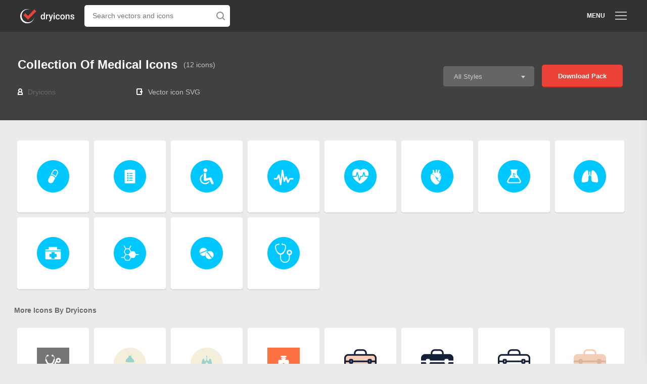

--- FILE ---
content_type: text/html; charset=utf-8
request_url: https://dryicons.com/icon-packs/collection-of-medical-icons-373
body_size: 32625
content:
<!DOCTYPE html>
<html class="no-js">
  <head>
    <script type="text/javascript">
      window.pageview_guid = 'b4b08d11-3b52-4325-9146-12d88496698d';
    </script>
    <script type="text/javascript">
      var propertag = propertag || {};
      propertag.cmd = propertag.cmd || [];
      (function() {
        var pm = document.createElement('script');
        pm.async = true; pm.type = 'text/javascript';
        var is_ssl = 'https:' == document.location.protocol;
        pm.src = (is_ssl ? 'https:' : 'http:') +'//global.proper.io/dryicons.min.js';
        var node = document.getElementsByTagName('script')[0];
        node.parentNode.insertBefore(pm, node);
      })();
    </script>
	<script>
          window.direct_ad_id_for_tier = '1636534';
          window.indirect_ad_id_for_tier = '1636631';

          window.indirect_traffic_category = 'T1';
          window.direct_traffic_category = 'T1';
	</script>
      <script>
          horizontal_sstk = false;
      </script>
    
    <link rel="stylesheet" media="screen" href="/assets/icon_sets-show-776797313936c53222d495fdcfbd6093dd26713f4fa90dd1c5134cb905ad4e66.css" />

    <script type="text/javascript">
      if ( window.self !== window.top ) {
          window.top.location.href=window.location.href;
      }
    </script>
    <link href="https://dryicons.com/icon-packs/collection-of-medical-icons-373" rel="canonical" />    <link rel="shortcut icon" href="/favicon.ico" type="image/x-icon">
    <link rel="icon" href="/favicon.ico" type="image/x-icon">
    <meta charset="utf-8">
    <meta http-equiv="X-UA-Compatible" content="IE=edge,chrome=1">
<script type="text/javascript">window.NREUM||(NREUM={});NREUM.info={"beacon":"bam.nr-data.net","errorBeacon":"bam.nr-data.net","licenseKey":"8807cf62c6","applicationID":"70156110","transactionName":"cl0NR0UNXlpTQ0wMV15cPEBSFkEZRVkMEg==","queueTime":0,"applicationTime":83,"agent":""}</script>
<script type="text/javascript">(window.NREUM||(NREUM={})).init={ajax:{deny_list:["bam.nr-data.net"]},feature_flags:["soft_nav"]};(window.NREUM||(NREUM={})).loader_config={licenseKey:"8807cf62c6",applicationID:"70156110",browserID:"70157683"};;/*! For license information please see nr-loader-rum-1.303.0.min.js.LICENSE.txt */
(()=>{var e,t,r={122:(e,t,r)=>{"use strict";r.d(t,{a:()=>i});var n=r(944);function i(e,t){try{if(!e||"object"!=typeof e)return(0,n.R)(3);if(!t||"object"!=typeof t)return(0,n.R)(4);const r=Object.create(Object.getPrototypeOf(t),Object.getOwnPropertyDescriptors(t)),a=0===Object.keys(r).length?e:r;for(let o in a)if(void 0!==e[o])try{if(null===e[o]){r[o]=null;continue}Array.isArray(e[o])&&Array.isArray(t[o])?r[o]=Array.from(new Set([...e[o],...t[o]])):"object"==typeof e[o]&&"object"==typeof t[o]?r[o]=i(e[o],t[o]):r[o]=e[o]}catch(e){r[o]||(0,n.R)(1,e)}return r}catch(e){(0,n.R)(2,e)}}},154:(e,t,r)=>{"use strict";r.d(t,{OF:()=>c,RI:()=>i,WN:()=>u,bv:()=>a,gm:()=>o,mw:()=>s,sb:()=>d});var n=r(863);const i="undefined"!=typeof window&&!!window.document,a="undefined"!=typeof WorkerGlobalScope&&("undefined"!=typeof self&&self instanceof WorkerGlobalScope&&self.navigator instanceof WorkerNavigator||"undefined"!=typeof globalThis&&globalThis instanceof WorkerGlobalScope&&globalThis.navigator instanceof WorkerNavigator),o=i?window:"undefined"!=typeof WorkerGlobalScope&&("undefined"!=typeof self&&self instanceof WorkerGlobalScope&&self||"undefined"!=typeof globalThis&&globalThis instanceof WorkerGlobalScope&&globalThis),s=Boolean("hidden"===o?.document?.visibilityState),c=/iPad|iPhone|iPod/.test(o.navigator?.userAgent),d=c&&"undefined"==typeof SharedWorker,u=((()=>{const e=o.navigator?.userAgent?.match(/Firefox[/\s](\d+\.\d+)/);Array.isArray(e)&&e.length>=2&&e[1]})(),Date.now()-(0,n.t)())},163:(e,t,r)=>{"use strict";r.d(t,{j:()=>E});var n=r(384),i=r(741);var a=r(555);r(860).K7.genericEvents;const o="experimental.resources",s="register",c=e=>{if(!e||"string"!=typeof e)return!1;try{document.createDocumentFragment().querySelector(e)}catch{return!1}return!0};var d=r(614),u=r(944),l=r(122);const f="[data-nr-mask]",g=e=>(0,l.a)(e,(()=>{const e={feature_flags:[],experimental:{allow_registered_children:!1,resources:!1},mask_selector:"*",block_selector:"[data-nr-block]",mask_input_options:{color:!1,date:!1,"datetime-local":!1,email:!1,month:!1,number:!1,range:!1,search:!1,tel:!1,text:!1,time:!1,url:!1,week:!1,textarea:!1,select:!1,password:!0}};return{ajax:{deny_list:void 0,block_internal:!0,enabled:!0,autoStart:!0},api:{get allow_registered_children(){return e.feature_flags.includes(s)||e.experimental.allow_registered_children},set allow_registered_children(t){e.experimental.allow_registered_children=t},duplicate_registered_data:!1},browser_consent_mode:{enabled:!1},distributed_tracing:{enabled:void 0,exclude_newrelic_header:void 0,cors_use_newrelic_header:void 0,cors_use_tracecontext_headers:void 0,allowed_origins:void 0},get feature_flags(){return e.feature_flags},set feature_flags(t){e.feature_flags=t},generic_events:{enabled:!0,autoStart:!0},harvest:{interval:30},jserrors:{enabled:!0,autoStart:!0},logging:{enabled:!0,autoStart:!0},metrics:{enabled:!0,autoStart:!0},obfuscate:void 0,page_action:{enabled:!0},page_view_event:{enabled:!0,autoStart:!0},page_view_timing:{enabled:!0,autoStart:!0},performance:{capture_marks:!1,capture_measures:!1,capture_detail:!0,resources:{get enabled(){return e.feature_flags.includes(o)||e.experimental.resources},set enabled(t){e.experimental.resources=t},asset_types:[],first_party_domains:[],ignore_newrelic:!0}},privacy:{cookies_enabled:!0},proxy:{assets:void 0,beacon:void 0},session:{expiresMs:d.wk,inactiveMs:d.BB},session_replay:{autoStart:!0,enabled:!1,preload:!1,sampling_rate:10,error_sampling_rate:100,collect_fonts:!1,inline_images:!1,fix_stylesheets:!0,mask_all_inputs:!0,get mask_text_selector(){return e.mask_selector},set mask_text_selector(t){c(t)?e.mask_selector="".concat(t,",").concat(f):""===t||null===t?e.mask_selector=f:(0,u.R)(5,t)},get block_class(){return"nr-block"},get ignore_class(){return"nr-ignore"},get mask_text_class(){return"nr-mask"},get block_selector(){return e.block_selector},set block_selector(t){c(t)?e.block_selector+=",".concat(t):""!==t&&(0,u.R)(6,t)},get mask_input_options(){return e.mask_input_options},set mask_input_options(t){t&&"object"==typeof t?e.mask_input_options={...t,password:!0}:(0,u.R)(7,t)}},session_trace:{enabled:!0,autoStart:!0},soft_navigations:{enabled:!0,autoStart:!0},spa:{enabled:!0,autoStart:!0},ssl:void 0,user_actions:{enabled:!0,elementAttributes:["id","className","tagName","type"]}}})());var p=r(154),h=r(324);let m=0;const v={buildEnv:h.F3,distMethod:h.Xs,version:h.xv,originTime:p.WN},b={consented:!1},y={appMetadata:{},get consented(){return this.session?.state?.consent||b.consented},set consented(e){b.consented=e},customTransaction:void 0,denyList:void 0,disabled:!1,harvester:void 0,isolatedBacklog:!1,isRecording:!1,loaderType:void 0,maxBytes:3e4,obfuscator:void 0,onerror:void 0,ptid:void 0,releaseIds:{},session:void 0,timeKeeper:void 0,registeredEntities:[],jsAttributesMetadata:{bytes:0},get harvestCount(){return++m}},_=e=>{const t=(0,l.a)(e,y),r=Object.keys(v).reduce((e,t)=>(e[t]={value:v[t],writable:!1,configurable:!0,enumerable:!0},e),{});return Object.defineProperties(t,r)};var w=r(701);const x=e=>{const t=e.startsWith("http");e+="/",r.p=t?e:"https://"+e};var S=r(836),k=r(241);const R={accountID:void 0,trustKey:void 0,agentID:void 0,licenseKey:void 0,applicationID:void 0,xpid:void 0},A=e=>(0,l.a)(e,R),T=new Set;function E(e,t={},r,o){let{init:s,info:c,loader_config:d,runtime:u={},exposed:l=!0}=t;if(!c){const e=(0,n.pV)();s=e.init,c=e.info,d=e.loader_config}e.init=g(s||{}),e.loader_config=A(d||{}),c.jsAttributes??={},p.bv&&(c.jsAttributes.isWorker=!0),e.info=(0,a.D)(c);const f=e.init,h=[c.beacon,c.errorBeacon];T.has(e.agentIdentifier)||(f.proxy.assets&&(x(f.proxy.assets),h.push(f.proxy.assets)),f.proxy.beacon&&h.push(f.proxy.beacon),e.beacons=[...h],function(e){const t=(0,n.pV)();Object.getOwnPropertyNames(i.W.prototype).forEach(r=>{const n=i.W.prototype[r];if("function"!=typeof n||"constructor"===n)return;let a=t[r];e[r]&&!1!==e.exposed&&"micro-agent"!==e.runtime?.loaderType&&(t[r]=(...t)=>{const n=e[r](...t);return a?a(...t):n})})}(e),(0,n.US)("activatedFeatures",w.B),e.runSoftNavOverSpa&&=!0===f.soft_navigations.enabled&&f.feature_flags.includes("soft_nav")),u.denyList=[...f.ajax.deny_list||[],...f.ajax.block_internal?h:[]],u.ptid=e.agentIdentifier,u.loaderType=r,e.runtime=_(u),T.has(e.agentIdentifier)||(e.ee=S.ee.get(e.agentIdentifier),e.exposed=l,(0,k.W)({agentIdentifier:e.agentIdentifier,drained:!!w.B?.[e.agentIdentifier],type:"lifecycle",name:"initialize",feature:void 0,data:e.config})),T.add(e.agentIdentifier)}},234:(e,t,r)=>{"use strict";r.d(t,{W:()=>a});var n=r(836),i=r(687);class a{constructor(e,t){this.agentIdentifier=e,this.ee=n.ee.get(e),this.featureName=t,this.blocked=!1}deregisterDrain(){(0,i.x3)(this.agentIdentifier,this.featureName)}}},241:(e,t,r)=>{"use strict";r.d(t,{W:()=>a});var n=r(154);const i="newrelic";function a(e={}){try{n.gm.dispatchEvent(new CustomEvent(i,{detail:e}))}catch(e){}}},261:(e,t,r)=>{"use strict";r.d(t,{$9:()=>d,BL:()=>s,CH:()=>g,Dl:()=>_,Fw:()=>y,PA:()=>m,Pl:()=>n,Pv:()=>k,Tb:()=>l,U2:()=>a,V1:()=>S,Wb:()=>x,bt:()=>b,cD:()=>v,d3:()=>w,dT:()=>c,eY:()=>p,fF:()=>f,hG:()=>i,k6:()=>o,nb:()=>h,o5:()=>u});const n="api-",i="addPageAction",a="addToTrace",o="addRelease",s="finished",c="interaction",d="log",u="noticeError",l="pauseReplay",f="recordCustomEvent",g="recordReplay",p="register",h="setApplicationVersion",m="setCurrentRouteName",v="setCustomAttribute",b="setErrorHandler",y="setPageViewName",_="setUserId",w="start",x="wrapLogger",S="measure",k="consent"},289:(e,t,r)=>{"use strict";r.d(t,{GG:()=>a,Qr:()=>s,sB:()=>o});var n=r(878);function i(){return"undefined"==typeof document||"complete"===document.readyState}function a(e,t){if(i())return e();(0,n.sp)("load",e,t)}function o(e){if(i())return e();(0,n.DD)("DOMContentLoaded",e)}function s(e){if(i())return e();(0,n.sp)("popstate",e)}},324:(e,t,r)=>{"use strict";r.d(t,{F3:()=>i,Xs:()=>a,xv:()=>n});const n="1.303.0",i="PROD",a="CDN"},374:(e,t,r)=>{r.nc=(()=>{try{return document?.currentScript?.nonce}catch(e){}return""})()},384:(e,t,r)=>{"use strict";r.d(t,{NT:()=>o,US:()=>u,Zm:()=>s,bQ:()=>d,dV:()=>c,pV:()=>l});var n=r(154),i=r(863),a=r(910);const o={beacon:"bam.nr-data.net",errorBeacon:"bam.nr-data.net"};function s(){return n.gm.NREUM||(n.gm.NREUM={}),void 0===n.gm.newrelic&&(n.gm.newrelic=n.gm.NREUM),n.gm.NREUM}function c(){let e=s();return e.o||(e.o={ST:n.gm.setTimeout,SI:n.gm.setImmediate||n.gm.setInterval,CT:n.gm.clearTimeout,XHR:n.gm.XMLHttpRequest,REQ:n.gm.Request,EV:n.gm.Event,PR:n.gm.Promise,MO:n.gm.MutationObserver,FETCH:n.gm.fetch,WS:n.gm.WebSocket},(0,a.i)(...Object.values(e.o))),e}function d(e,t){let r=s();r.initializedAgents??={},t.initializedAt={ms:(0,i.t)(),date:new Date},r.initializedAgents[e]=t}function u(e,t){s()[e]=t}function l(){return function(){let e=s();const t=e.info||{};e.info={beacon:o.beacon,errorBeacon:o.errorBeacon,...t}}(),function(){let e=s();const t=e.init||{};e.init={...t}}(),c(),function(){let e=s();const t=e.loader_config||{};e.loader_config={...t}}(),s()}},389:(e,t,r)=>{"use strict";function n(e,t=500,r={}){const n=r?.leading||!1;let i;return(...r)=>{n&&void 0===i&&(e.apply(this,r),i=setTimeout(()=>{i=clearTimeout(i)},t)),n||(clearTimeout(i),i=setTimeout(()=>{e.apply(this,r)},t))}}function i(e){let t=!1;return(...r)=>{t||(t=!0,e.apply(this,r))}}r.d(t,{J:()=>i,s:()=>n})},555:(e,t,r)=>{"use strict";r.d(t,{D:()=>s,f:()=>o});var n=r(384),i=r(122);const a={beacon:n.NT.beacon,errorBeacon:n.NT.errorBeacon,licenseKey:void 0,applicationID:void 0,sa:void 0,queueTime:void 0,applicationTime:void 0,ttGuid:void 0,user:void 0,account:void 0,product:void 0,extra:void 0,jsAttributes:{},userAttributes:void 0,atts:void 0,transactionName:void 0,tNamePlain:void 0};function o(e){try{return!!e.licenseKey&&!!e.errorBeacon&&!!e.applicationID}catch(e){return!1}}const s=e=>(0,i.a)(e,a)},566:(e,t,r)=>{"use strict";r.d(t,{LA:()=>s,bz:()=>o});var n=r(154);const i="xxxxxxxx-xxxx-4xxx-yxxx-xxxxxxxxxxxx";function a(e,t){return e?15&e[t]:16*Math.random()|0}function o(){const e=n.gm?.crypto||n.gm?.msCrypto;let t,r=0;return e&&e.getRandomValues&&(t=e.getRandomValues(new Uint8Array(30))),i.split("").map(e=>"x"===e?a(t,r++).toString(16):"y"===e?(3&a()|8).toString(16):e).join("")}function s(e){const t=n.gm?.crypto||n.gm?.msCrypto;let r,i=0;t&&t.getRandomValues&&(r=t.getRandomValues(new Uint8Array(e)));const o=[];for(var s=0;s<e;s++)o.push(a(r,i++).toString(16));return o.join("")}},606:(e,t,r)=>{"use strict";r.d(t,{i:()=>a});var n=r(908);a.on=o;var i=a.handlers={};function a(e,t,r,a){o(a||n.d,i,e,t,r)}function o(e,t,r,i,a){a||(a="feature"),e||(e=n.d);var o=t[a]=t[a]||{};(o[r]=o[r]||[]).push([e,i])}},607:(e,t,r)=>{"use strict";r.d(t,{W:()=>n});const n=(0,r(566).bz)()},614:(e,t,r)=>{"use strict";r.d(t,{BB:()=>o,H3:()=>n,g:()=>d,iL:()=>c,tS:()=>s,uh:()=>i,wk:()=>a});const n="NRBA",i="SESSION",a=144e5,o=18e5,s={STARTED:"session-started",PAUSE:"session-pause",RESET:"session-reset",RESUME:"session-resume",UPDATE:"session-update"},c={SAME_TAB:"same-tab",CROSS_TAB:"cross-tab"},d={OFF:0,FULL:1,ERROR:2}},630:(e,t,r)=>{"use strict";r.d(t,{T:()=>n});const n=r(860).K7.pageViewEvent},646:(e,t,r)=>{"use strict";r.d(t,{y:()=>n});class n{constructor(e){this.contextId=e}}},687:(e,t,r)=>{"use strict";r.d(t,{Ak:()=>d,Ze:()=>f,x3:()=>u});var n=r(241),i=r(836),a=r(606),o=r(860),s=r(646);const c={};function d(e,t){const r={staged:!1,priority:o.P3[t]||0};l(e),c[e].get(t)||c[e].set(t,r)}function u(e,t){e&&c[e]&&(c[e].get(t)&&c[e].delete(t),p(e,t,!1),c[e].size&&g(e))}function l(e){if(!e)throw new Error("agentIdentifier required");c[e]||(c[e]=new Map)}function f(e="",t="feature",r=!1){if(l(e),!e||!c[e].get(t)||r)return p(e,t);c[e].get(t).staged=!0,g(e)}function g(e){const t=Array.from(c[e]);t.every(([e,t])=>t.staged)&&(t.sort((e,t)=>e[1].priority-t[1].priority),t.forEach(([t])=>{c[e].delete(t),p(e,t)}))}function p(e,t,r=!0){const o=e?i.ee.get(e):i.ee,c=a.i.handlers;if(!o.aborted&&o.backlog&&c){if((0,n.W)({agentIdentifier:e,type:"lifecycle",name:"drain",feature:t}),r){const e=o.backlog[t],r=c[t];if(r){for(let t=0;e&&t<e.length;++t)h(e[t],r);Object.entries(r).forEach(([e,t])=>{Object.values(t||{}).forEach(t=>{t[0]?.on&&t[0]?.context()instanceof s.y&&t[0].on(e,t[1])})})}}o.isolatedBacklog||delete c[t],o.backlog[t]=null,o.emit("drain-"+t,[])}}function h(e,t){var r=e[1];Object.values(t[r]||{}).forEach(t=>{var r=e[0];if(t[0]===r){var n=t[1],i=e[3],a=e[2];n.apply(i,a)}})}},699:(e,t,r)=>{"use strict";r.d(t,{It:()=>a,KC:()=>s,No:()=>i,qh:()=>o});var n=r(860);const i=16e3,a=1e6,o="SESSION_ERROR",s={[n.K7.logging]:!0,[n.K7.genericEvents]:!1,[n.K7.jserrors]:!1,[n.K7.ajax]:!1}},701:(e,t,r)=>{"use strict";r.d(t,{B:()=>a,t:()=>o});var n=r(241);const i=new Set,a={};function o(e,t){const r=t.agentIdentifier;a[r]??={},e&&"object"==typeof e&&(i.has(r)||(t.ee.emit("rumresp",[e]),a[r]=e,i.add(r),(0,n.W)({agentIdentifier:r,loaded:!0,drained:!0,type:"lifecycle",name:"load",feature:void 0,data:e})))}},741:(e,t,r)=>{"use strict";r.d(t,{W:()=>a});var n=r(944),i=r(261);class a{#e(e,...t){if(this[e]!==a.prototype[e])return this[e](...t);(0,n.R)(35,e)}addPageAction(e,t){return this.#e(i.hG,e,t)}register(e){return this.#e(i.eY,e)}recordCustomEvent(e,t){return this.#e(i.fF,e,t)}setPageViewName(e,t){return this.#e(i.Fw,e,t)}setCustomAttribute(e,t,r){return this.#e(i.cD,e,t,r)}noticeError(e,t){return this.#e(i.o5,e,t)}setUserId(e){return this.#e(i.Dl,e)}setApplicationVersion(e){return this.#e(i.nb,e)}setErrorHandler(e){return this.#e(i.bt,e)}addRelease(e,t){return this.#e(i.k6,e,t)}log(e,t){return this.#e(i.$9,e,t)}start(){return this.#e(i.d3)}finished(e){return this.#e(i.BL,e)}recordReplay(){return this.#e(i.CH)}pauseReplay(){return this.#e(i.Tb)}addToTrace(e){return this.#e(i.U2,e)}setCurrentRouteName(e){return this.#e(i.PA,e)}interaction(e){return this.#e(i.dT,e)}wrapLogger(e,t,r){return this.#e(i.Wb,e,t,r)}measure(e,t){return this.#e(i.V1,e,t)}consent(e){return this.#e(i.Pv,e)}}},773:(e,t,r)=>{"use strict";r.d(t,{z_:()=>a,XG:()=>s,TZ:()=>n,rs:()=>i,xV:()=>o});r(154),r(566),r(384);const n=r(860).K7.metrics,i="sm",a="cm",o="storeSupportabilityMetrics",s="storeEventMetrics"},782:(e,t,r)=>{"use strict";r.d(t,{T:()=>n});const n=r(860).K7.pageViewTiming},836:(e,t,r)=>{"use strict";r.d(t,{P:()=>s,ee:()=>c});var n=r(384),i=r(990),a=r(646),o=r(607);const s="nr@context:".concat(o.W),c=function e(t,r){var n={},o={},u={},l=!1;try{l=16===r.length&&d.initializedAgents?.[r]?.runtime.isolatedBacklog}catch(e){}var f={on:p,addEventListener:p,removeEventListener:function(e,t){var r=n[e];if(!r)return;for(var i=0;i<r.length;i++)r[i]===t&&r.splice(i,1)},emit:function(e,r,n,i,a){!1!==a&&(a=!0);if(c.aborted&&!i)return;t&&a&&t.emit(e,r,n);var s=g(n);h(e).forEach(e=>{e.apply(s,r)});var d=v()[o[e]];d&&d.push([f,e,r,s]);return s},get:m,listeners:h,context:g,buffer:function(e,t){const r=v();if(t=t||"feature",f.aborted)return;Object.entries(e||{}).forEach(([e,n])=>{o[n]=t,t in r||(r[t]=[])})},abort:function(){f._aborted=!0,Object.keys(f.backlog).forEach(e=>{delete f.backlog[e]})},isBuffering:function(e){return!!v()[o[e]]},debugId:r,backlog:l?{}:t&&"object"==typeof t.backlog?t.backlog:{},isolatedBacklog:l};return Object.defineProperty(f,"aborted",{get:()=>{let e=f._aborted||!1;return e||(t&&(e=t.aborted),e)}}),f;function g(e){return e&&e instanceof a.y?e:e?(0,i.I)(e,s,()=>new a.y(s)):new a.y(s)}function p(e,t){n[e]=h(e).concat(t)}function h(e){return n[e]||[]}function m(t){return u[t]=u[t]||e(f,t)}function v(){return f.backlog}}(void 0,"globalEE"),d=(0,n.Zm)();d.ee||(d.ee=c)},843:(e,t,r)=>{"use strict";r.d(t,{u:()=>i});var n=r(878);function i(e,t=!1,r,i){(0,n.DD)("visibilitychange",function(){if(t)return void("hidden"===document.visibilityState&&e());e(document.visibilityState)},r,i)}},860:(e,t,r)=>{"use strict";r.d(t,{$J:()=>u,K7:()=>c,P3:()=>d,XX:()=>i,Yy:()=>s,df:()=>a,qY:()=>n,v4:()=>o});const n="events",i="jserrors",a="browser/blobs",o="rum",s="browser/logs",c={ajax:"ajax",genericEvents:"generic_events",jserrors:i,logging:"logging",metrics:"metrics",pageAction:"page_action",pageViewEvent:"page_view_event",pageViewTiming:"page_view_timing",sessionReplay:"session_replay",sessionTrace:"session_trace",softNav:"soft_navigations",spa:"spa"},d={[c.pageViewEvent]:1,[c.pageViewTiming]:2,[c.metrics]:3,[c.jserrors]:4,[c.spa]:5,[c.ajax]:6,[c.sessionTrace]:7,[c.softNav]:8,[c.sessionReplay]:9,[c.logging]:10,[c.genericEvents]:11},u={[c.pageViewEvent]:o,[c.pageViewTiming]:n,[c.ajax]:n,[c.spa]:n,[c.softNav]:n,[c.metrics]:i,[c.jserrors]:i,[c.sessionTrace]:a,[c.sessionReplay]:a,[c.logging]:s,[c.genericEvents]:"ins"}},863:(e,t,r)=>{"use strict";function n(){return Math.floor(performance.now())}r.d(t,{t:()=>n})},878:(e,t,r)=>{"use strict";function n(e,t){return{capture:e,passive:!1,signal:t}}function i(e,t,r=!1,i){window.addEventListener(e,t,n(r,i))}function a(e,t,r=!1,i){document.addEventListener(e,t,n(r,i))}r.d(t,{DD:()=>a,jT:()=>n,sp:()=>i})},908:(e,t,r)=>{"use strict";r.d(t,{d:()=>n,p:()=>i});var n=r(836).ee.get("handle");function i(e,t,r,i,a){a?(a.buffer([e],i),a.emit(e,t,r)):(n.buffer([e],i),n.emit(e,t,r))}},910:(e,t,r)=>{"use strict";r.d(t,{i:()=>a});var n=r(944);const i=new Map;function a(...e){return e.every(e=>{if(i.has(e))return i.get(e);const t="function"==typeof e&&e.toString().includes("[native code]");return t||(0,n.R)(64,e?.name||e?.toString()),i.set(e,t),t})}},944:(e,t,r)=>{"use strict";r.d(t,{R:()=>i});var n=r(241);function i(e,t){"function"==typeof console.debug&&(console.debug("New Relic Warning: https://github.com/newrelic/newrelic-browser-agent/blob/main/docs/warning-codes.md#".concat(e),t),(0,n.W)({agentIdentifier:null,drained:null,type:"data",name:"warn",feature:"warn",data:{code:e,secondary:t}}))}},990:(e,t,r)=>{"use strict";r.d(t,{I:()=>i});var n=Object.prototype.hasOwnProperty;function i(e,t,r){if(n.call(e,t))return e[t];var i=r();if(Object.defineProperty&&Object.keys)try{return Object.defineProperty(e,t,{value:i,writable:!0,enumerable:!1}),i}catch(e){}return e[t]=i,i}}},n={};function i(e){var t=n[e];if(void 0!==t)return t.exports;var a=n[e]={exports:{}};return r[e](a,a.exports,i),a.exports}i.m=r,i.d=(e,t)=>{for(var r in t)i.o(t,r)&&!i.o(e,r)&&Object.defineProperty(e,r,{enumerable:!0,get:t[r]})},i.f={},i.e=e=>Promise.all(Object.keys(i.f).reduce((t,r)=>(i.f[r](e,t),t),[])),i.u=e=>"nr-rum-1.303.0.min.js",i.o=(e,t)=>Object.prototype.hasOwnProperty.call(e,t),e={},t="NRBA-1.303.0.PROD:",i.l=(r,n,a,o)=>{if(e[r])e[r].push(n);else{var s,c;if(void 0!==a)for(var d=document.getElementsByTagName("script"),u=0;u<d.length;u++){var l=d[u];if(l.getAttribute("src")==r||l.getAttribute("data-webpack")==t+a){s=l;break}}if(!s){c=!0;var f={296:"sha512-DjFbtykbDCyUDGsp+l/dYhH0LhW/Jv9sDnc+aleTRmpV1ZRfyOeip4Sv4USz3Fk0DZCWshsM7d24cTr9Xf3L/A=="};(s=document.createElement("script")).charset="utf-8",i.nc&&s.setAttribute("nonce",i.nc),s.setAttribute("data-webpack",t+a),s.src=r,0!==s.src.indexOf(window.location.origin+"/")&&(s.crossOrigin="anonymous"),f[o]&&(s.integrity=f[o])}e[r]=[n];var g=(t,n)=>{s.onerror=s.onload=null,clearTimeout(p);var i=e[r];if(delete e[r],s.parentNode&&s.parentNode.removeChild(s),i&&i.forEach(e=>e(n)),t)return t(n)},p=setTimeout(g.bind(null,void 0,{type:"timeout",target:s}),12e4);s.onerror=g.bind(null,s.onerror),s.onload=g.bind(null,s.onload),c&&document.head.appendChild(s)}},i.r=e=>{"undefined"!=typeof Symbol&&Symbol.toStringTag&&Object.defineProperty(e,Symbol.toStringTag,{value:"Module"}),Object.defineProperty(e,"__esModule",{value:!0})},i.p="https://js-agent.newrelic.com/",(()=>{var e={374:0,840:0};i.f.j=(t,r)=>{var n=i.o(e,t)?e[t]:void 0;if(0!==n)if(n)r.push(n[2]);else{var a=new Promise((r,i)=>n=e[t]=[r,i]);r.push(n[2]=a);var o=i.p+i.u(t),s=new Error;i.l(o,r=>{if(i.o(e,t)&&(0!==(n=e[t])&&(e[t]=void 0),n)){var a=r&&("load"===r.type?"missing":r.type),o=r&&r.target&&r.target.src;s.message="Loading chunk "+t+" failed.\n("+a+": "+o+")",s.name="ChunkLoadError",s.type=a,s.request=o,n[1](s)}},"chunk-"+t,t)}};var t=(t,r)=>{var n,a,[o,s,c]=r,d=0;if(o.some(t=>0!==e[t])){for(n in s)i.o(s,n)&&(i.m[n]=s[n]);if(c)c(i)}for(t&&t(r);d<o.length;d++)a=o[d],i.o(e,a)&&e[a]&&e[a][0](),e[a]=0},r=self["webpackChunk:NRBA-1.303.0.PROD"]=self["webpackChunk:NRBA-1.303.0.PROD"]||[];r.forEach(t.bind(null,0)),r.push=t.bind(null,r.push.bind(r))})(),(()=>{"use strict";i(374);var e=i(566),t=i(741);class r extends t.W{agentIdentifier=(0,e.LA)(16)}var n=i(860);const a=Object.values(n.K7);var o=i(163);var s=i(908),c=i(863),d=i(261),u=i(241),l=i(944),f=i(701),g=i(773);function p(e,t,i,a){const o=a||i;!o||o[e]&&o[e]!==r.prototype[e]||(o[e]=function(){(0,s.p)(g.xV,["API/"+e+"/called"],void 0,n.K7.metrics,i.ee),(0,u.W)({agentIdentifier:i.agentIdentifier,drained:!!f.B?.[i.agentIdentifier],type:"data",name:"api",feature:d.Pl+e,data:{}});try{return t.apply(this,arguments)}catch(e){(0,l.R)(23,e)}})}function h(e,t,r,n,i){const a=e.info;null===r?delete a.jsAttributes[t]:a.jsAttributes[t]=r,(i||null===r)&&(0,s.p)(d.Pl+n,[(0,c.t)(),t,r],void 0,"session",e.ee)}var m=i(687),v=i(234),b=i(289),y=i(154),_=i(384);const w=e=>y.RI&&!0===e?.privacy.cookies_enabled;function x(e){return!!(0,_.dV)().o.MO&&w(e)&&!0===e?.session_trace.enabled}var S=i(389),k=i(699);class R extends v.W{constructor(e,t){super(e.agentIdentifier,t),this.agentRef=e,this.abortHandler=void 0,this.featAggregate=void 0,this.loadedSuccessfully=void 0,this.onAggregateImported=new Promise(e=>{this.loadedSuccessfully=e}),this.deferred=Promise.resolve(),!1===e.init[this.featureName].autoStart?this.deferred=new Promise((t,r)=>{this.ee.on("manual-start-all",(0,S.J)(()=>{(0,m.Ak)(e.agentIdentifier,this.featureName),t()}))}):(0,m.Ak)(e.agentIdentifier,t)}importAggregator(e,t,r={}){if(this.featAggregate)return;const n=async()=>{let n;await this.deferred;try{if(w(e.init)){const{setupAgentSession:t}=await i.e(296).then(i.bind(i,305));n=t(e)}}catch(e){(0,l.R)(20,e),this.ee.emit("internal-error",[e]),(0,s.p)(k.qh,[e],void 0,this.featureName,this.ee)}try{if(!this.#t(this.featureName,n,e.init))return(0,m.Ze)(this.agentIdentifier,this.featureName),void this.loadedSuccessfully(!1);const{Aggregate:i}=await t();this.featAggregate=new i(e,r),e.runtime.harvester.initializedAggregates.push(this.featAggregate),this.loadedSuccessfully(!0)}catch(e){(0,l.R)(34,e),this.abortHandler?.(),(0,m.Ze)(this.agentIdentifier,this.featureName,!0),this.loadedSuccessfully(!1),this.ee&&this.ee.abort()}};y.RI?(0,b.GG)(()=>n(),!0):n()}#t(e,t,r){if(this.blocked)return!1;switch(e){case n.K7.sessionReplay:return x(r)&&!!t;case n.K7.sessionTrace:return!!t;default:return!0}}}var A=i(630),T=i(614);class E extends R{static featureName=A.T;constructor(e){var t;super(e,A.T),this.setupInspectionEvents(e.agentIdentifier),t=e,p(d.Fw,function(e,r){"string"==typeof e&&("/"!==e.charAt(0)&&(e="/"+e),t.runtime.customTransaction=(r||"http://custom.transaction")+e,(0,s.p)(d.Pl+d.Fw,[(0,c.t)()],void 0,void 0,t.ee))},t),this.importAggregator(e,()=>i.e(296).then(i.bind(i,108)))}setupInspectionEvents(e){const t=(t,r)=>{t&&(0,u.W)({agentIdentifier:e,timeStamp:t.timeStamp,loaded:"complete"===t.target.readyState,type:"window",name:r,data:t.target.location+""})};(0,b.sB)(e=>{t(e,"DOMContentLoaded")}),(0,b.GG)(e=>{t(e,"load")}),(0,b.Qr)(e=>{t(e,"navigate")}),this.ee.on(T.tS.UPDATE,(t,r)=>{(0,u.W)({agentIdentifier:e,type:"lifecycle",name:"session",data:r})})}}var N=i(843),j=i(878),I=i(782);class P extends R{static featureName=I.T;constructor(e){super(e,I.T),y.RI&&((0,N.u)(()=>(0,s.p)("docHidden",[(0,c.t)()],void 0,I.T,this.ee),!0),(0,j.sp)("pagehide",()=>(0,s.p)("winPagehide",[(0,c.t)()],void 0,I.T,this.ee)),this.importAggregator(e,()=>i.e(296).then(i.bind(i,350))))}}class O extends R{static featureName=g.TZ;constructor(e){super(e,g.TZ),y.RI&&document.addEventListener("securitypolicyviolation",e=>{(0,s.p)(g.xV,["Generic/CSPViolation/Detected"],void 0,this.featureName,this.ee)}),this.importAggregator(e,()=>i.e(296).then(i.bind(i,623)))}}new class extends r{constructor(e){var t;(super(),y.gm)?(this.features={},(0,_.bQ)(this.agentIdentifier,this),this.desiredFeatures=new Set(e.features||[]),this.desiredFeatures.add(E),this.runSoftNavOverSpa=[...this.desiredFeatures].some(e=>e.featureName===n.K7.softNav),(0,o.j)(this,e,e.loaderType||"agent"),t=this,p(d.cD,function(e,r,n=!1){if("string"==typeof e){if(["string","number","boolean"].includes(typeof r)||null===r)return h(t,e,r,d.cD,n);(0,l.R)(40,typeof r)}else(0,l.R)(39,typeof e)},t),function(e){p(d.Dl,function(t){if("string"==typeof t||null===t)return h(e,"enduser.id",t,d.Dl,!0);(0,l.R)(41,typeof t)},e)}(this),function(e){p(d.nb,function(t){if("string"==typeof t||null===t)return h(e,"application.version",t,d.nb,!1);(0,l.R)(42,typeof t)},e)}(this),function(e){p(d.d3,function(){e.ee.emit("manual-start-all")},e)}(this),function(e){p(d.Pv,function(t=!0){if("boolean"==typeof t){if((0,s.p)(d.Pl+d.Pv,[t],void 0,"session",e.ee),e.runtime.consented=t,t){const t=e.features.page_view_event;t.onAggregateImported.then(e=>{const r=t.featAggregate;e&&!r.sentRum&&r.sendRum()})}}else(0,l.R)(65,typeof t)},e)}(this),this.run()):(0,l.R)(21)}get config(){return{info:this.info,init:this.init,loader_config:this.loader_config,runtime:this.runtime}}get api(){return this}run(){try{const e=function(e){const t={};return a.forEach(r=>{t[r]=!!e[r]?.enabled}),t}(this.init),t=[...this.desiredFeatures];t.sort((e,t)=>n.P3[e.featureName]-n.P3[t.featureName]),t.forEach(t=>{if(!e[t.featureName]&&t.featureName!==n.K7.pageViewEvent)return;if(this.runSoftNavOverSpa&&t.featureName===n.K7.spa)return;if(!this.runSoftNavOverSpa&&t.featureName===n.K7.softNav)return;const r=function(e){switch(e){case n.K7.ajax:return[n.K7.jserrors];case n.K7.sessionTrace:return[n.K7.ajax,n.K7.pageViewEvent];case n.K7.sessionReplay:return[n.K7.sessionTrace];case n.K7.pageViewTiming:return[n.K7.pageViewEvent];default:return[]}}(t.featureName).filter(e=>!(e in this.features));r.length>0&&(0,l.R)(36,{targetFeature:t.featureName,missingDependencies:r}),this.features[t.featureName]=new t(this)})}catch(e){(0,l.R)(22,e);for(const e in this.features)this.features[e].abortHandler?.();const t=(0,_.Zm)();delete t.initializedAgents[this.agentIdentifier]?.features,delete this.sharedAggregator;return t.ee.get(this.agentIdentifier).abort(),!1}}}({features:[E,P,O],loaderType:"lite"})})()})();</script>
    <title>
  Collection Of Medical Icons - 373 - Dryicons
</title>
    <meta name="description" content="
  Download Free Icons and Vectors at dryicons.com
">
    <meta name="viewport" content="width=device-width, initial-scale=1">
    <meta name="google-site-verification" content="xtcV7Jo2d8DNkjV-rE3qXO-2wP6RdTfAESHwK7i8QF8" />
    <meta property="og:site_name" content="www.dryicons.com" />
<meta property="og:title" content="Collection Of Medical Icons - 373 - Dryicons" />
<meta property="og:description" content="Download this creative Collection of Medical Icons today." />
<meta property="og:image" content="https://dryicons.comhttps://assets.dryicons.com/uploads/icon_set/preview/373/collection-of-medical-icons.png" />
<meta property="og:image:width" content="3128" />
<meta property="og:image:height" content="2682" />
<meta property="og:url" content="https://dryicons.com/icon-packs/collection-of-medical-icons-373" />
<meta property="og:locale" content="en_US" />
<meta name="twitter:card" content="summary_large_image" />
<meta name="twitter:image" content="https://dryicons.comhttps://assets.dryicons.com/uploads/icon_set/preview/373/collection-of-medical-icons.png" />
    
    
    <div hidden itemprop='image' itemscope itemtype='http://schema.org/ImageObject'>
          <meta itemprop='author' content='Dryicons'>
          <meta itemprop='datePublished' content='2017-10-25'>
          <meta itemprop='thumbnailUrl' content='https://www.dryicons.comhttps://assets.dryicons.com/uploads/icon_set/preview/373/large_2x_collection-of-medical-icons.png'>
          <meta itemprop='contentUrl' content='https://www.dryicons.comhttps://assets.dryicons.com/uploads/icon_set/preview/373/large_2x_collection-of-medical-icons.png'>
          <meta itemprop='name' content='Collection of Medical Icons' />
          <meta itemprop='description' content='Download this creative Collection of Medical Icons today.'>
        </div>

    <link rel="stylesheet" media="all" href="/assets/application-bb60be41d158d89d9c3b62847f22907a0b8023dd327f703cbc9511af125e71e1.css" />
    <meta name="csrf-param" content="authenticity_token" />
<meta name="csrf-token" content="uadzfKFD/t7QZUYkPuTpNI6XYX64W0b/QMOm3h3NMHyBZlu17kZ6LoRmXMS/1gsDONXySzAX7pR4/rYnY+JRDQ==" />

		<!-- Global Site Tag (gtag.js) - Google Analytics -->
		<script async src="https://www.googletagmanager.com/gtag/js?id=UA-2875966-1"></script>
		<script>
			window.dataLayer = window.dataLayer || [];
			function gtag(){dataLayer.push(arguments)};
			gtag('js', new Date());

			gtag('config', 'UA-2875966-1', { 'anonymize_ip': true });
		</script>
<link rel="preconnect" href="https://a.pub.network/" crossorigin />
<link rel="preconnect" href="https://b.pub.network/" crossorigin />
<link rel="preconnect" href="https://c.pub.network/" crossorigin />
<link rel="preconnect" href="https://d.pub.network/" crossorigin />
<link rel="preconnect" href="https://c.amazon-adsystem.com" crossorigin />
<link rel="preconnect" href="https://s.amazon-adsystem.com" crossorigin />
<link rel="preconnect" href="https://secure.quantserve.com/" crossorigin />
<link rel="preconnect" href="https://rules.quantcount.com/" crossorigin />
<link rel="preconnect" href="https://pixel.quantserve.com/" crossorigin />
<link rel="preconnect" href="https://btloader.com/" crossorigin />
<link rel="preconnect" href="https://api.btloader.com/" crossorigin />
<link rel="preconnect" href="https://confiant-integrations.global.ssl.fastly.net" crossorigin />
<link rel="stylesheet" href="https://a.pub.network/dryicons-com/cls.css">
<script data-cfasync="false" type="text/javascript">
  var freestar = freestar || {};
  freestar.queue = freestar.queue || [];
  freestar.config = freestar.config || {};
  freestar.config.enabled_slots = [];
  freestar.initCallback = function () { (freestar.config.enabled_slots.length === 0) ? freestar.initCallbackCalled = false : freestar.newAdSlots(freestar.config.enabled_slots) }
</script>
<script src="https://a.pub.network/dryicons-com/pubfig.min.js" data-cfasync="false" async></script>
  </head>
  <body class="icon_sets-show">



      <header class="site-header">
  <div class="max-inner">

      <a class="logo" href="https://dryicons.com/"><img src="/assets/logo-60ed9738166a3dbdde06f0387d00aefba463a25a5a84ffcbcd9f5042f50bc0e6.svg" alt="Logo" /></a>
      <div class="search-form">
  <form class="site-search" action="/searches" accept-charset="UTF-8" method="post"><input name="utf8" type="hidden" value="&#x2713;" /><input type="hidden" name="authenticity_token" value="K60bXLB6stinWl7FG8Nx+793A+5zef1WXw5Sndp8oszgexZJFudJ+zeBCct4SnN4ANlFcLPvhnkJddqZmDeICg==" />
    <div class="fields">
      <input type="text" name="search_term" id="search-term" placeholder="Search vectors and icons" class="text search-term" />
      <button name="button" type="submit" class="search-submit">
          <svg class="svg-icon dryicons-search-alt">
            <use xlink:href="#dryicons-search-alt"></use>
          </svg>
</button>    </div>
</form></div>


      <a class="search-toggler right" href="#">
          <svg class="svg-icon dryicons-search-alt">
            <use xlink:href="#dryicons-search-alt"></use>
          </svg>
</a>
    <a class="sidebar-toggler right" href="#">
      <span class="header-menu-text">Menu</span>
      <svg class="svg-icon hamburger">
        <use xlink:href="#dryicons-hamburger"></use>
      </svg>
</a>
  </div>
  <div class="mobile-search-form">
      <div class="search-form">
  <form class="site-search" action="/searches" accept-charset="UTF-8" method="post"><input name="utf8" type="hidden" value="&#x2713;" /><input type="hidden" name="authenticity_token" value="ChycNPGrVbbrGOh3/FTXopOK5Uh8Kr++igov01SoEArBypEhVzaulXvDv3mf3dUhLCSj1ry8xJHccafXFuM6zA==" />
    <div class="fields">
      <input type="text" name="search_term" id="search-term" placeholder="Enter Keyword(s)" class="text search-term" />
      <button name="button" type="submit" class="search-submit">
          <svg class="svg-icon dryicons-search-alt">
            <use xlink:href="#dryicons-search-alt"></use>
          </svg>
</button>    </div>
</form></div>

  </div>
</header>


    



<div class="icon-sets-content">
<section class="info-action flex-row">
  <div class="meta-data">
    <div class="flex-row title-row">
      <h1 class="title">Collection Of Medical Icons</h1> <div class="icons-count">(12 icons)</div>
    </div>
    <div class="flex-row meta-row">
      <div class='info-item flex-row'>
        <svg
        xmlns="http://www.w3.org/2000/svg"
        xmlns:xlink="http://www.w3.org/1999/xlink"
        width="10px" height="13px">
          <path fill-rule="evenodd"
                d="M8.034,6.575 C8.627,5.877 8.999,4.985 8.999,4.000 C8.999,1.794 7.204,-0.000 4.999,-0.000 C2.793,-0.000 0.999,1.794 0.999,4.000 C0.999,4.986 1.371,5.877 1.964,6.575 C0.794,7.274 -0.000,8.540 -0.000,10.000 L-0.000,11.000 L-0.000,13.000 L2.000,13.000 L8.000,13.000 L10.000,13.000 L10.000,11.000 L10.000,10.000 C10.000,8.540 9.205,7.273 8.034,6.575 ZM4.999,2.000 C6.103,2.000 6.999,2.895 6.999,4.000 C6.999,5.104 6.103,6.000 4.999,6.000 C3.894,6.000 2.999,5.104 2.999,4.000 C2.999,2.895 3.894,2.000 4.999,2.000 ZM8.000,11.000 L2.000,11.000 L2.000,10.000 C2.000,8.895 2.895,8.000 4.000,8.000 L6.000,8.000 C7.104,8.000 8.000,8.895 8.000,10.000 L8.000,11.000 Z"/>
        </svg>
        <div><a href="/members/Dryicons">Dryicons</a></div>
      </div>
      <div class='info-item flex-row'>
        <svg
        xmlns="http://www.w3.org/2000/svg"
        xmlns:xlink="http://www.w3.org/1999/xlink"
        width="13px" height="13px">
          <path fill-rule="evenodd"  fill="rgb(255, 255, 255)"
                d="M12.000,8.000 L11.000,8.000 L11.000,11.000 C11.000,12.100 10.100,13.000 9.000,13.000 L2.000,13.000 C0.900,13.000 -0.000,12.100 -0.000,11.000 L-0.000,2.000 C-0.000,0.900 0.900,-0.000 2.000,-0.000 L9.000,-0.000 C10.100,-0.000 11.000,0.900 11.000,2.000 L11.000,5.000 L12.000,5.000 L12.000,8.000 ZM9.000,2.000 L2.000,2.000 L2.000,11.000 L9.000,11.000 L9.000,8.000 L7.000,8.000 L7.000,5.000 L9.000,5.000 L9.000,2.000 Z"/>
        </svg>
          <div>Vector icon SVG</div>
      </div>
    </div>
  </div>
  <div class="actions flex-row">
      <div class='select-wrapper'>
        <select class="select-wrapper icon-style-select" name="iconset[icon_styles]" id="iconset_icon_styles"><option value="">All Styles</option>
<option value="4">Flat</option></select>
      </div>
    <a class="btn primary btn-download" data-show-dl-options="true" href="/icon-packs/collection-of-medical-icons-373/download/collection-of-medical-icons-373.zip">
        Download Pack
</a>  </div>
</section>

<section class="info-section related-resources results-block-small ">
  <div class="grids">
    <div class="grids-wrapper__outer">
      <div class="grids-wrapper__inner">
        <div class="flex-items grid-items small-grid justified-grid free-wall" data-max-height="193">
          <a class="icon-link" href="/icon/flat-capsule-icon-12143">
  <div class="item is--icon" data-h="130" data-w="130"  data-max-height="205">
    <div class="media">
      <img srcset="https://assets.dryicons.com/uploads/icon/preview/12143/icon_grid_2x_80be48e2-f7c3-4255-a301-899e33b6da4a.png 2x, https://assets.dryicons.com/uploads/icon/preview/12143/icon_grid_1x_80be48e2-f7c3-4255-a301-899e33b6da4a.png 1x" alt="Flat Capsule Icon" src="https://assets.dryicons.com/uploads/icon/preview/12143/icon_grid_1x_80be48e2-f7c3-4255-a301-899e33b6da4a.png" />
    </div>
  </div>
</a><a class="icon-link" href="/icon/flat-checklist-icon-12144">
  <div class="item is--icon" data-h="130" data-w="130"  data-max-height="205">
    <div class="media">
      <img srcset="https://assets.dryicons.com/uploads/icon/preview/12144/icon_grid_2x_5d2ef854-b0d5-4d00-9405-980fbc81d17f.png 2x, https://assets.dryicons.com/uploads/icon/preview/12144/icon_grid_1x_5d2ef854-b0d5-4d00-9405-980fbc81d17f.png 1x" alt="Flat Checklist Icon" src="https://assets.dryicons.com/uploads/icon/preview/12144/icon_grid_1x_5d2ef854-b0d5-4d00-9405-980fbc81d17f.png" />
    </div>
  </div>
</a><a class="icon-link" href="/icon/flat-handicap-icon-12145">
  <div class="item is--icon" data-h="130" data-w="130"  data-max-height="205">
    <div class="media">
      <img srcset="https://assets.dryicons.com/uploads/icon/preview/12145/icon_grid_2x_fcb11c49-7142-4ad6-838f-4edeb0188df7.png 2x, https://assets.dryicons.com/uploads/icon/preview/12145/icon_grid_1x_fcb11c49-7142-4ad6-838f-4edeb0188df7.png 1x" alt="Flat Handicap Icon" src="https://assets.dryicons.com/uploads/icon/preview/12145/icon_grid_1x_fcb11c49-7142-4ad6-838f-4edeb0188df7.png" />
    </div>
  </div>
</a><a class="icon-link" href="/icon/flat-heart-rate-icon-12146">
  <div class="item is--icon" data-h="130" data-w="130"  data-max-height="205">
    <div class="media">
      <img srcset="https://assets.dryicons.com/uploads/icon/preview/12146/icon_grid_2x_ab9ec6ab-d904-4fb9-8bd5-035021e3a0b7.png 2x, https://assets.dryicons.com/uploads/icon/preview/12146/icon_grid_1x_ab9ec6ab-d904-4fb9-8bd5-035021e3a0b7.png 1x" alt="Flat Heart Rate Icon" src="https://assets.dryicons.com/uploads/icon/preview/12146/icon_grid_1x_ab9ec6ab-d904-4fb9-8bd5-035021e3a0b7.png" />
    </div>
  </div>
</a><a class="icon-link" href="/icon/flat-heart-rate-icon-12147">
  <div class="item is--icon" data-h="130" data-w="130"  data-max-height="205">
    <div class="media">
      <img srcset="https://assets.dryicons.com/uploads/icon/preview/12147/icon_grid_2x_601639c0-3981-4b01-8b0a-16b9fe1612e5.png 2x, https://assets.dryicons.com/uploads/icon/preview/12147/icon_grid_1x_601639c0-3981-4b01-8b0a-16b9fe1612e5.png 1x" alt="Flat Heart Rate Icon" src="https://assets.dryicons.com/uploads/icon/preview/12147/icon_grid_1x_601639c0-3981-4b01-8b0a-16b9fe1612e5.png" />
    </div>
  </div>
</a><a class="icon-link" href="/icon/flat-heart-icon-12148">
  <div class="item is--icon" data-h="130" data-w="130"  data-max-height="205">
    <div class="media">
      <img srcset="https://assets.dryicons.com/uploads/icon/preview/12148/icon_grid_2x_f502a820-b1a5-456f-a650-a46c4eff9520.png 2x, https://assets.dryicons.com/uploads/icon/preview/12148/icon_grid_1x_f502a820-b1a5-456f-a650-a46c4eff9520.png 1x" alt="Flat Heart Icon" src="https://assets.dryicons.com/uploads/icon/preview/12148/icon_grid_1x_f502a820-b1a5-456f-a650-a46c4eff9520.png" />
    </div>
  </div>
</a><a class="icon-link" href="/icon/flat-lab-flask-icon-12149">
  <div class="item is--icon" data-h="130" data-w="130"  data-max-height="205">
    <div class="media">
      <img srcset="https://assets.dryicons.com/uploads/icon/preview/12149/icon_grid_2x_737e0356-a441-4350-a922-b233d37eb5e5.png 2x, https://assets.dryicons.com/uploads/icon/preview/12149/icon_grid_1x_737e0356-a441-4350-a922-b233d37eb5e5.png 1x" alt="Flat Lab Flask Icon" src="https://assets.dryicons.com/uploads/icon/preview/12149/icon_grid_1x_737e0356-a441-4350-a922-b233d37eb5e5.png" />
    </div>
  </div>
</a><a class="icon-link" href="/icon/flat-lungs-icon-12150">
  <div class="item is--icon" data-h="130" data-w="130"  data-max-height="205">
    <div class="media">
      <img srcset="https://assets.dryicons.com/uploads/icon/preview/12150/icon_grid_2x_dbb6bf7f-ec9b-4b25-8bb0-006ca6347704.png 2x, https://assets.dryicons.com/uploads/icon/preview/12150/icon_grid_1x_dbb6bf7f-ec9b-4b25-8bb0-006ca6347704.png 1x" alt="Flat Lungs Icon" src="https://assets.dryicons.com/uploads/icon/preview/12150/icon_grid_1x_dbb6bf7f-ec9b-4b25-8bb0-006ca6347704.png" />
    </div>
  </div>
</a><a class="icon-link" href="/icon/flat-first-aid-kit-icon-12151">
  <div class="item is--icon" data-h="130" data-w="130"  data-max-height="205">
    <div class="media">
      <img srcset="https://assets.dryicons.com/uploads/icon/preview/12151/icon_grid_2x_c6526e74-a4e2-45d6-a33d-3ff499aab6ad.png 2x, https://assets.dryicons.com/uploads/icon/preview/12151/icon_grid_1x_c6526e74-a4e2-45d6-a33d-3ff499aab6ad.png 1x" alt="Flat First Aid Kit Icon" src="https://assets.dryicons.com/uploads/icon/preview/12151/icon_grid_1x_c6526e74-a4e2-45d6-a33d-3ff499aab6ad.png" />
    </div>
  </div>
</a><a class="icon-link" href="/icon/flat-molecule-icon-12152">
  <div class="item is--icon" data-h="130" data-w="130"  data-max-height="205">
    <div class="media">
      <img srcset="https://assets.dryicons.com/uploads/icon/preview/12152/icon_grid_2x_257ca857-742c-441b-89bd-5fd27845ea7c.png 2x, https://assets.dryicons.com/uploads/icon/preview/12152/icon_grid_1x_257ca857-742c-441b-89bd-5fd27845ea7c.png 1x" alt="Flat Molecule Icon" src="https://assets.dryicons.com/uploads/icon/preview/12152/icon_grid_1x_257ca857-742c-441b-89bd-5fd27845ea7c.png" />
    </div>
  </div>
</a><a class="icon-link" href="/icon/flat-pills-icon-12153">
  <div class="item is--icon" data-h="130" data-w="130"  data-max-height="205">
    <div class="media">
      <img srcset="https://assets.dryicons.com/uploads/icon/preview/12153/icon_grid_2x_4e4afb45-93ef-4fec-91ad-bf666b151546.png 2x, https://assets.dryicons.com/uploads/icon/preview/12153/icon_grid_1x_4e4afb45-93ef-4fec-91ad-bf666b151546.png 1x" alt="Flat Pills Icon" src="https://assets.dryicons.com/uploads/icon/preview/12153/icon_grid_1x_4e4afb45-93ef-4fec-91ad-bf666b151546.png" />
    </div>
  </div>
</a><a class="icon-link" href="/icon/flat-stethoscope-icon-12154">
  <div class="item is--icon" data-h="130" data-w="130"  data-max-height="205">
    <div class="media">
      <img srcset="https://assets.dryicons.com/uploads/icon/preview/12154/icon_grid_2x_9f07a978-14ca-4386-add5-b1cc1679660f.png 2x, https://assets.dryicons.com/uploads/icon/preview/12154/icon_grid_1x_9f07a978-14ca-4386-add5-b1cc1679660f.png 1x" alt="Flat Stethoscope Icon" src="https://assets.dryicons.com/uploads/icon/preview/12154/icon_grid_1x_9f07a978-14ca-4386-add5-b1cc1679660f.png" />
    </div>
  </div>
</a>
        </div>
      </div>
    </div>
  </div>
</section>




<section class="info-section related-resources results-block-small more-by-author">
    <h3 class="grid-items-heading">More Icons by <a href="/members/Dryicons">Dryicons</a></h3>
    <div class="grids">
      <div class="grids-wrapper__outer">
        <div class="grids-wrapper__inner">
          <div class="flex-items grid-items small-grid justified-grid free-wall" data-max-height="193">
            <a class="icon-link" href="/icon/flat-stethoscope-icon-7728">
  <div class="item is--icon" data-h="130" data-w="130"  data-max-height="205">
    <div class="media">
      <img srcset="https://assets.dryicons.com/uploads/icon/preview/7728/icon_grid_2x_106c9ed9-1b7a-40ec-b113-0fb8fba60e91.png 2x, https://assets.dryicons.com/uploads/icon/preview/7728/icon_grid_1x_106c9ed9-1b7a-40ec-b113-0fb8fba60e91.png 1x" alt="Flat Stethoscope Icon" src="https://assets.dryicons.com/uploads/icon/preview/7728/icon_grid_1x_106c9ed9-1b7a-40ec-b113-0fb8fba60e91.png" />
    </div>
  </div>
</a><a class="icon-link" href="/icon/pill-bottle-flat-vintage-icon-8818">
  <div class="item is--icon" data-h="130" data-w="130"  data-max-height="205">
    <div class="media">
      <img srcset="https://assets.dryicons.com/uploads/icon/preview/8818/icon_grid_2x_792e60a3-d63e-4481-9347-8b5e710e9581.png 2x, https://assets.dryicons.com/uploads/icon/preview/8818/icon_grid_1x_792e60a3-d63e-4481-9347-8b5e710e9581.png 1x" alt="Pill Bottle Flat Vintage Icon" src="https://assets.dryicons.com/uploads/icon/preview/8818/icon_grid_1x_792e60a3-d63e-4481-9347-8b5e710e9581.png" />
    </div>
  </div>
</a><a class="icon-link" href="/icon/lung-health-flat-vintage-icon-8824">
  <div class="item is--icon" data-h="130" data-w="130"  data-max-height="205">
    <div class="media">
      <img srcset="https://assets.dryicons.com/uploads/icon/preview/8824/icon_grid_2x_3fad239e-a37e-4034-8fdc-3c0502a5cec6.png 2x, https://assets.dryicons.com/uploads/icon/preview/8824/icon_grid_1x_3fad239e-a37e-4034-8fdc-3c0502a5cec6.png 1x" alt="Lung Health Flat Vintage Icon" src="https://assets.dryicons.com/uploads/icon/preview/8824/icon_grid_1x_3fad239e-a37e-4034-8fdc-3c0502a5cec6.png" />
    </div>
  </div>
</a><a class="icon-link" href="/icon/flat-pill-bottle-icon-7729">
  <div class="item is--icon" data-h="130" data-w="130"  data-max-height="205">
    <div class="media">
      <img srcset="https://assets.dryicons.com/uploads/icon/preview/7729/icon_grid_2x_63a2686a-3b7d-4ad6-8d11-bbf3522f1617.png 2x, https://assets.dryicons.com/uploads/icon/preview/7729/icon_grid_1x_63a2686a-3b7d-4ad6-8d11-bbf3522f1617.png 1x" alt="Flat Pill Bottle Icon" src="https://assets.dryicons.com/uploads/icon/preview/7729/icon_grid_1x_63a2686a-3b7d-4ad6-8d11-bbf3522f1617.png" />
    </div>
  </div>
</a><a class="icon-link" href="/icon/first-aid-kit-5958">
  <div class="item is--icon" data-h="130" data-w="130"  data-max-height="205">
    <div class="media">
      <img srcset="https://assets.dryicons.com/uploads/icon/preview/5958/icon_grid_2x_551cb6e3-9f03-4bcc-bb3e-1fce40aa0f3b.png 2x, https://assets.dryicons.com/uploads/icon/preview/5958/icon_grid_1x_551cb6e3-9f03-4bcc-bb3e-1fce40aa0f3b.png 1x" alt="First Aid Kit" src="https://assets.dryicons.com/uploads/icon/preview/5958/icon_grid_1x_551cb6e3-9f03-4bcc-bb3e-1fce40aa0f3b.png" />
    </div>
  </div>
</a><a class="icon-link" href="/icon/first-aid-kit-5959">
  <div class="item is--icon" data-h="130" data-w="130"  data-max-height="205">
    <div class="media">
      <img srcset="https://assets.dryicons.com/uploads/icon/preview/5959/icon_grid_2x_e931b239-7e60-4bba-8162-e16c81904a7d.png 2x, https://assets.dryicons.com/uploads/icon/preview/5959/icon_grid_1x_e931b239-7e60-4bba-8162-e16c81904a7d.png 1x" alt="First Aid Kit" src="https://assets.dryicons.com/uploads/icon/preview/5959/icon_grid_1x_e931b239-7e60-4bba-8162-e16c81904a7d.png" />
    </div>
  </div>
</a><a class="icon-link" href="/icon/first-aid-kit-5960">
  <div class="item is--icon" data-h="130" data-w="130"  data-max-height="205">
    <div class="media">
      <img srcset="https://assets.dryicons.com/uploads/icon/preview/5960/icon_grid_2x_31b7b7cf-62d5-44be-91b6-da072a87d5ac.png 2x, https://assets.dryicons.com/uploads/icon/preview/5960/icon_grid_1x_31b7b7cf-62d5-44be-91b6-da072a87d5ac.png 1x" alt="First Aid Kit" src="https://assets.dryicons.com/uploads/icon/preview/5960/icon_grid_1x_31b7b7cf-62d5-44be-91b6-da072a87d5ac.png" />
    </div>
  </div>
</a><a class="icon-link" href="/icon/first-aid-kit-5961">
  <div class="item is--icon" data-h="130" data-w="130"  data-max-height="205">
    <div class="media">
      <img srcset="https://assets.dryicons.com/uploads/icon/preview/5961/icon_grid_2x_285d1e17-5563-4933-9920-c1630f0ba26b.png 2x, https://assets.dryicons.com/uploads/icon/preview/5961/icon_grid_1x_285d1e17-5563-4933-9920-c1630f0ba26b.png 1x" alt="First Aid Kit" src="https://assets.dryicons.com/uploads/icon/preview/5961/icon_grid_1x_285d1e17-5563-4933-9920-c1630f0ba26b.png" />
    </div>
  </div>
</a><a class="icon-link" href="/icon/first-aid-kit-5962">
  <div class="item is--icon" data-h="130" data-w="130"  data-max-height="205">
    <div class="media">
      <img srcset="https://assets.dryicons.com/uploads/icon/preview/5962/icon_grid_2x_4caf3fde-df6d-4c9e-b33b-20e6d7cf6b89.png 2x, https://assets.dryicons.com/uploads/icon/preview/5962/icon_grid_1x_4caf3fde-df6d-4c9e-b33b-20e6d7cf6b89.png 1x" alt="First Aid Kit" src="https://assets.dryicons.com/uploads/icon/preview/5962/icon_grid_1x_4caf3fde-df6d-4c9e-b33b-20e6d7cf6b89.png" />
    </div>
  </div>
</a><a class="icon-link" href="/icon/red-cross-icon-6003">
  <div class="item is--icon" data-h="130" data-w="130"  data-max-height="205">
    <div class="media">
      <img srcset="https://assets.dryicons.com/uploads/icon/preview/6003/icon_grid_2x_87907c71-6733-48b3-9f10-232114f6125a.png 2x, https://assets.dryicons.com/uploads/icon/preview/6003/icon_grid_1x_87907c71-6733-48b3-9f10-232114f6125a.png 1x" alt="Red Cross Icon" src="https://assets.dryicons.com/uploads/icon/preview/6003/icon_grid_1x_87907c71-6733-48b3-9f10-232114f6125a.png" />
    </div>
  </div>
</a><a class="icon-link" href="/icon/red-cross-icon-6004">
  <div class="item is--icon" data-h="130" data-w="130"  data-max-height="205">
    <div class="media">
      <img srcset="https://assets.dryicons.com/uploads/icon/preview/6004/icon_grid_2x_ccb2b2f9-9849-4940-8d8d-b65f9c8802d8.png 2x, https://assets.dryicons.com/uploads/icon/preview/6004/icon_grid_1x_ccb2b2f9-9849-4940-8d8d-b65f9c8802d8.png 1x" alt="Red Cross Icon" src="https://assets.dryicons.com/uploads/icon/preview/6004/icon_grid_1x_ccb2b2f9-9849-4940-8d8d-b65f9c8802d8.png" />
    </div>
  </div>
</a><a class="icon-link" href="/icon/red-cross-icon-6005">
  <div class="item is--icon" data-h="130" data-w="130"  data-max-height="205">
    <div class="media">
      <img srcset="https://assets.dryicons.com/uploads/icon/preview/6005/icon_grid_2x_803e5931-bbc7-4892-8045-04b84aeb2d5a.png 2x, https://assets.dryicons.com/uploads/icon/preview/6005/icon_grid_1x_803e5931-bbc7-4892-8045-04b84aeb2d5a.png 1x" alt="Red Cross Icon" src="https://assets.dryicons.com/uploads/icon/preview/6005/icon_grid_1x_803e5931-bbc7-4892-8045-04b84aeb2d5a.png" />
    </div>
  </div>
</a><a class="icon-link" href="/icon/red-cross-icon-6006">
  <div class="item is--icon" data-h="130" data-w="130"  data-max-height="205">
    <div class="media">
      <img srcset="https://assets.dryicons.com/uploads/icon/preview/6006/icon_grid_2x_90d9fa74-4a8e-4da6-b0d9-83c4258ef178.png 2x, https://assets.dryicons.com/uploads/icon/preview/6006/icon_grid_1x_90d9fa74-4a8e-4da6-b0d9-83c4258ef178.png 1x" alt="Red Cross Icon" src="https://assets.dryicons.com/uploads/icon/preview/6006/icon_grid_1x_90d9fa74-4a8e-4da6-b0d9-83c4258ef178.png" />
    </div>
  </div>
</a><a class="icon-link" href="/icon/red-cross-icon-6007">
  <div class="item is--icon" data-h="130" data-w="130"  data-max-height="205">
    <div class="media">
      <img srcset="https://assets.dryicons.com/uploads/icon/preview/6007/icon_grid_2x_a3b79658-2ed6-4789-b12b-aa77c1ec23c1.png 2x, https://assets.dryicons.com/uploads/icon/preview/6007/icon_grid_1x_a3b79658-2ed6-4789-b12b-aa77c1ec23c1.png 1x" alt="Red Cross Icon" src="https://assets.dryicons.com/uploads/icon/preview/6007/icon_grid_1x_a3b79658-2ed6-4789-b12b-aa77c1ec23c1.png" />
    </div>
  </div>
</a><a class="icon-link" href="/icon/flat-stethoscope-medical-icon-7909">
  <div class="item is--icon" data-h="130" data-w="130"  data-max-height="205">
    <div class="media">
      <img srcset="https://assets.dryicons.com/uploads/icon/preview/7909/icon_grid_2x_0428cd64-e75a-43e4-9bb1-d6f92827598b.png 2x, https://assets.dryicons.com/uploads/icon/preview/7909/icon_grid_1x_0428cd64-e75a-43e4-9bb1-d6f92827598b.png 1x" alt="Flat Stethoscope Medical Icon" src="https://assets.dryicons.com/uploads/icon/preview/7909/icon_grid_1x_0428cd64-e75a-43e4-9bb1-d6f92827598b.png" />
    </div>
  </div>
</a><a class="icon-link" href="/icon/first-aid-kit-7723">
  <div class="item is--icon" data-h="130" data-w="130"  data-max-height="205">
    <div class="media">
      <img srcset="https://assets.dryicons.com/uploads/icon/preview/7723/icon_grid_2x_79428c97-3acc-46b6-a5e0-072084a02f55.png 2x, https://assets.dryicons.com/uploads/icon/preview/7723/icon_grid_1x_79428c97-3acc-46b6-a5e0-072084a02f55.png 1x" alt="First Aid Kit" src="https://assets.dryicons.com/uploads/icon/preview/7723/icon_grid_1x_79428c97-3acc-46b6-a5e0-072084a02f55.png" />
    </div>
  </div>
</a><a class="icon-link" href="/icon/pills-flat-vintage-icon-8827">
  <div class="item is--icon" data-h="130" data-w="130"  data-max-height="205">
    <div class="media">
      <img srcset="https://assets.dryicons.com/uploads/icon/preview/8827/icon_grid_2x_c9ae50b4-0510-4b29-a10c-522b77bfbd2f.png 2x, https://assets.dryicons.com/uploads/icon/preview/8827/icon_grid_1x_c9ae50b4-0510-4b29-a10c-522b77bfbd2f.png 1x" alt="Pills Flat Vintage Icon" src="https://assets.dryicons.com/uploads/icon/preview/8827/icon_grid_1x_c9ae50b4-0510-4b29-a10c-522b77bfbd2f.png" />
    </div>
  </div>
</a><a class="icon-link" href="/icon/flat-syringe-icon-7731">
  <div class="item is--icon" data-h="130" data-w="130"  data-max-height="205">
    <div class="media">
      <img srcset="https://assets.dryicons.com/uploads/icon/preview/7731/icon_grid_2x_f13eccf3-6634-4353-b42c-678637828123.png 2x, https://assets.dryicons.com/uploads/icon/preview/7731/icon_grid_1x_f13eccf3-6634-4353-b42c-678637828123.png 1x" alt="Flat Syringe Icon" src="https://assets.dryicons.com/uploads/icon/preview/7731/icon_grid_1x_f13eccf3-6634-4353-b42c-678637828123.png" />
    </div>
  </div>
</a><a class="icon-link" href="/icon/teal-molecule-icon-9614">
  <div class="item is--icon" data-h="130" data-w="130"  data-max-height="205">
    <div class="media">
      <img srcset="https://assets.dryicons.com/uploads/icon/preview/9614/icon_grid_2x_40af202e-3408-4a10-9c51-82f4e9f2257e.png 2x, https://assets.dryicons.com/uploads/icon/preview/9614/icon_grid_1x_40af202e-3408-4a10-9c51-82f4e9f2257e.png 1x" alt="Teal Molecule Icon" src="https://assets.dryicons.com/uploads/icon/preview/9614/icon_grid_1x_40af202e-3408-4a10-9c51-82f4e9f2257e.png" />
    </div>
  </div>
</a><a class="icon-link" href="/icon/pill-icon-5968">
  <div class="item is--icon" data-h="130" data-w="130"  data-max-height="205">
    <div class="media">
      <img srcset="https://assets.dryicons.com/uploads/icon/preview/5968/icon_grid_2x_cadfc7ec-2633-494e-b9bb-4456c0b81023.png 2x, https://assets.dryicons.com/uploads/icon/preview/5968/icon_grid_1x_cadfc7ec-2633-494e-b9bb-4456c0b81023.png 1x" alt="Pill Icon" src="https://assets.dryicons.com/uploads/icon/preview/5968/icon_grid_1x_cadfc7ec-2633-494e-b9bb-4456c0b81023.png" />
    </div>
  </div>
</a><a class="icon-link" href="/icon/pill-icon-5969">
  <div class="item is--icon" data-h="130" data-w="130"  data-max-height="205">
    <div class="media">
      <img srcset="https://assets.dryicons.com/uploads/icon/preview/5969/icon_grid_2x_b08d9ead-3749-428c-8fdb-51877e1e80b5.png 2x, https://assets.dryicons.com/uploads/icon/preview/5969/icon_grid_1x_b08d9ead-3749-428c-8fdb-51877e1e80b5.png 1x" alt="Pill Icon" src="https://assets.dryicons.com/uploads/icon/preview/5969/icon_grid_1x_b08d9ead-3749-428c-8fdb-51877e1e80b5.png" />
    </div>
  </div>
</a><a class="icon-link" href="/icon/pill-icon-5970">
  <div class="item is--icon" data-h="130" data-w="130"  data-max-height="205">
    <div class="media">
      <img srcset="https://assets.dryicons.com/uploads/icon/preview/5970/icon_grid_2x_a0a8b710-2cc2-418f-bbdc-b68d9b56251e.png 2x, https://assets.dryicons.com/uploads/icon/preview/5970/icon_grid_1x_a0a8b710-2cc2-418f-bbdc-b68d9b56251e.png 1x" alt="Pill Icon" src="https://assets.dryicons.com/uploads/icon/preview/5970/icon_grid_1x_a0a8b710-2cc2-418f-bbdc-b68d9b56251e.png" />
    </div>
  </div>
</a><a class="icon-link" href="/icon/pill-icon-5971">
  <div class="item is--icon" data-h="130" data-w="130"  data-max-height="205">
    <div class="media">
      <img srcset="https://assets.dryicons.com/uploads/icon/preview/5971/icon_grid_2x_7de81aea-05f1-4793-98f9-94e0bfa469c9.png 2x, https://assets.dryicons.com/uploads/icon/preview/5971/icon_grid_1x_7de81aea-05f1-4793-98f9-94e0bfa469c9.png 1x" alt="Pill Icon" src="https://assets.dryicons.com/uploads/icon/preview/5971/icon_grid_1x_7de81aea-05f1-4793-98f9-94e0bfa469c9.png" />
    </div>
  </div>
</a><a class="icon-link" href="/icon/pill-icon-5972">
  <div class="item is--icon" data-h="130" data-w="130"  data-max-height="205">
    <div class="media">
      <img srcset="https://assets.dryicons.com/uploads/icon/preview/5972/icon_grid_2x_0c1c0442-2c7b-4513-b9d1-6af2ccfefcd0.png 2x, https://assets.dryicons.com/uploads/icon/preview/5972/icon_grid_1x_0c1c0442-2c7b-4513-b9d1-6af2ccfefcd0.png 1x" alt="Pill Icon" src="https://assets.dryicons.com/uploads/icon/preview/5972/icon_grid_1x_0c1c0442-2c7b-4513-b9d1-6af2ccfefcd0.png" />
    </div>
  </div>
</a><a class="icon-link" href="/icon/first-aid-kit-flat-vintage-icon-8825">
  <div class="item is--icon" data-h="130" data-w="130"  data-max-height="205">
    <div class="media">
      <img srcset="https://assets.dryicons.com/uploads/icon/preview/8825/icon_grid_2x_c947a73a-1967-4ce2-b083-de20fab7c48a.png 2x, https://assets.dryicons.com/uploads/icon/preview/8825/icon_grid_1x_c947a73a-1967-4ce2-b083-de20fab7c48a.png 1x" alt="First Aid Kit Flat Vintage Icon" src="https://assets.dryicons.com/uploads/icon/preview/8825/icon_grid_1x_c947a73a-1967-4ce2-b083-de20fab7c48a.png" />
    </div>
  </div>
</a><a class="icon-link" href="/icon/disabled-parking-icon-7724">
  <div class="item is--icon" data-h="130" data-w="130"  data-max-height="205">
    <div class="media">
      <img srcset="https://assets.dryicons.com/uploads/icon/preview/7724/icon_grid_2x_4e3da2a1-eabf-42a5-a26b-23f6f842b359.png 2x, https://assets.dryicons.com/uploads/icon/preview/7724/icon_grid_1x_4e3da2a1-eabf-42a5-a26b-23f6f842b359.png 1x" alt="Disabled Parking Icon" src="https://assets.dryicons.com/uploads/icon/preview/7724/icon_grid_1x_4e3da2a1-eabf-42a5-a26b-23f6f842b359.png" />
    </div>
  </div>
</a><a class="icon-link" href="/icon/heart-flat-vintage-icon-8822">
  <div class="item is--icon" data-h="130" data-w="130"  data-max-height="205">
    <div class="media">
      <img srcset="https://assets.dryicons.com/uploads/icon/preview/8822/icon_grid_2x_e1382142-1b8b-46d9-b3de-f7704a5d099b.png 2x, https://assets.dryicons.com/uploads/icon/preview/8822/icon_grid_1x_e1382142-1b8b-46d9-b3de-f7704a5d099b.png 1x" alt="Heart Flat Vintage Icon" src="https://assets.dryicons.com/uploads/icon/preview/8822/icon_grid_1x_e1382142-1b8b-46d9-b3de-f7704a5d099b.png" />
    </div>
  </div>
</a><a class="icon-link" href="/icon/heart-icon-5953">
  <div class="item is--icon" data-h="130" data-w="130"  data-max-height="205">
    <div class="media">
      <img srcset="https://assets.dryicons.com/uploads/icon/preview/5953/icon_grid_2x_3a9ace0c-42ff-427a-beaa-1a01d6413f47.png 2x, https://assets.dryicons.com/uploads/icon/preview/5953/icon_grid_1x_3a9ace0c-42ff-427a-beaa-1a01d6413f47.png 1x" alt="Heart Icon" src="https://assets.dryicons.com/uploads/icon/preview/5953/icon_grid_1x_3a9ace0c-42ff-427a-beaa-1a01d6413f47.png" />
    </div>
  </div>
</a><a class="icon-link" href="/icon/heart-icon-5954">
  <div class="item is--icon" data-h="130" data-w="130"  data-max-height="205">
    <div class="media">
      <img srcset="https://assets.dryicons.com/uploads/icon/preview/5954/icon_grid_2x_118fc96c-c28b-43ec-8905-8eb324404450.png 2x, https://assets.dryicons.com/uploads/icon/preview/5954/icon_grid_1x_118fc96c-c28b-43ec-8905-8eb324404450.png 1x" alt="Heart Icon" src="https://assets.dryicons.com/uploads/icon/preview/5954/icon_grid_1x_118fc96c-c28b-43ec-8905-8eb324404450.png" />
    </div>
  </div>
</a><a class="icon-link" href="/icon/heart-icon-5955">
  <div class="item is--icon" data-h="130" data-w="130"  data-max-height="205">
    <div class="media">
      <img srcset="https://assets.dryicons.com/uploads/icon/preview/5955/icon_grid_2x_1153da22-067a-480d-828b-631f2a3f4a3c.png 2x, https://assets.dryicons.com/uploads/icon/preview/5955/icon_grid_1x_1153da22-067a-480d-828b-631f2a3f4a3c.png 1x" alt="Heart Icon" src="https://assets.dryicons.com/uploads/icon/preview/5955/icon_grid_1x_1153da22-067a-480d-828b-631f2a3f4a3c.png" />
    </div>
  </div>
</a><a class="icon-link" href="/icon/heart-icon-5956">
  <div class="item is--icon" data-h="130" data-w="130"  data-max-height="205">
    <div class="media">
      <img srcset="https://assets.dryicons.com/uploads/icon/preview/5956/icon_grid_2x_daf8bd93-e565-4d36-891b-ef826f207a5a.png 2x, https://assets.dryicons.com/uploads/icon/preview/5956/icon_grid_1x_daf8bd93-e565-4d36-891b-ef826f207a5a.png 1x" alt="Heart Icon" src="https://assets.dryicons.com/uploads/icon/preview/5956/icon_grid_1x_daf8bd93-e565-4d36-891b-ef826f207a5a.png" />
    </div>
  </div>
</a><a class="icon-link" href="/icon/heart-icon-5957">
  <div class="item is--icon" data-h="130" data-w="130"  data-max-height="205">
    <div class="media">
      <img srcset="https://assets.dryicons.com/uploads/icon/preview/5957/icon_grid_2x_29b2fe21-9081-4f2b-a893-c8bf89fd54bd.png 2x, https://assets.dryicons.com/uploads/icon/preview/5957/icon_grid_1x_29b2fe21-9081-4f2b-a893-c8bf89fd54bd.png 1x" alt="Heart Icon" src="https://assets.dryicons.com/uploads/icon/preview/5957/icon_grid_1x_29b2fe21-9081-4f2b-a893-c8bf89fd54bd.png" />
    </div>
  </div>
</a><a class="icon-link" href="/icon/flat-microscope-icon-7730">
  <div class="item is--icon" data-h="130" data-w="130"  data-max-height="205">
    <div class="media">
      <img srcset="https://assets.dryicons.com/uploads/icon/preview/7730/icon_grid_2x_89e2e0b4-f9a6-4429-9479-b50a36d0f4ef.png 2x, https://assets.dryicons.com/uploads/icon/preview/7730/icon_grid_1x_89e2e0b4-f9a6-4429-9479-b50a36d0f4ef.png 1x" alt="Flat Microscope Icon" src="https://assets.dryicons.com/uploads/icon/preview/7730/icon_grid_1x_89e2e0b4-f9a6-4429-9479-b50a36d0f4ef.png" />
    </div>
  </div>
</a><a class="icon-link" href="/icon/iv-icon-6018">
  <div class="item is--icon" data-h="130" data-w="130"  data-max-height="205">
    <div class="media">
      <img srcset="https://assets.dryicons.com/uploads/icon/preview/6018/icon_grid_2x_0dbc6af0-d67d-4032-8aa8-b4bd5bcec7a3.png 2x, https://assets.dryicons.com/uploads/icon/preview/6018/icon_grid_1x_0dbc6af0-d67d-4032-8aa8-b4bd5bcec7a3.png 1x" alt="IV Icon" src="https://assets.dryicons.com/uploads/icon/preview/6018/icon_grid_1x_0dbc6af0-d67d-4032-8aa8-b4bd5bcec7a3.png" />
    </div>
  </div>
</a><a class="icon-link" href="/icon/iv-icon-6019">
  <div class="item is--icon" data-h="130" data-w="130"  data-max-height="205">
    <div class="media">
      <img srcset="https://assets.dryicons.com/uploads/icon/preview/6019/icon_grid_2x_544634a1-1e8c-4ad7-8ab0-48f5272f3b40.png 2x, https://assets.dryicons.com/uploads/icon/preview/6019/icon_grid_1x_544634a1-1e8c-4ad7-8ab0-48f5272f3b40.png 1x" alt="IV Icon" src="https://assets.dryicons.com/uploads/icon/preview/6019/icon_grid_1x_544634a1-1e8c-4ad7-8ab0-48f5272f3b40.png" />
    </div>
  </div>
</a><a class="icon-link" href="/icon/iv-icon-6020">
  <div class="item is--icon" data-h="130" data-w="130"  data-max-height="205">
    <div class="media">
      <img srcset="https://assets.dryicons.com/uploads/icon/preview/6020/icon_grid_2x_c1bc1e2d-c914-46d7-b3d7-7b145070c845.png 2x, https://assets.dryicons.com/uploads/icon/preview/6020/icon_grid_1x_c1bc1e2d-c914-46d7-b3d7-7b145070c845.png 1x" alt="IV Icon" src="https://assets.dryicons.com/uploads/icon/preview/6020/icon_grid_1x_c1bc1e2d-c914-46d7-b3d7-7b145070c845.png" />
    </div>
  </div>
</a><a class="icon-link" href="/icon/iv-icon-6021">
  <div class="item is--icon" data-h="130" data-w="130"  data-max-height="205">
    <div class="media">
      <img srcset="https://assets.dryicons.com/uploads/icon/preview/6021/icon_grid_2x_d9ae8d75-9e6d-49f0-bd12-721819c6b247.png 2x, https://assets.dryicons.com/uploads/icon/preview/6021/icon_grid_1x_d9ae8d75-9e6d-49f0-bd12-721819c6b247.png 1x" alt="IV Icon" src="https://assets.dryicons.com/uploads/icon/preview/6021/icon_grid_1x_d9ae8d75-9e6d-49f0-bd12-721819c6b247.png" />
    </div>
  </div>
</a><a class="icon-link" href="/icon/iv-icon-6022">
  <div class="item is--icon" data-h="130" data-w="130"  data-max-height="205">
    <div class="media">
      <img srcset="https://assets.dryicons.com/uploads/icon/preview/6022/icon_grid_2x_7f28e100-835a-41c8-af81-9b34470b471c.png 2x, https://assets.dryicons.com/uploads/icon/preview/6022/icon_grid_1x_7f28e100-835a-41c8-af81-9b34470b471c.png 1x" alt="IV Icon" src="https://assets.dryicons.com/uploads/icon/preview/6022/icon_grid_1x_7f28e100-835a-41c8-af81-9b34470b471c.png" />
    </div>
  </div>
</a><a class="icon-link" href="/icon/syringe-flat-vintage-icon-8829">
  <div class="item is--icon" data-h="130" data-w="130"  data-max-height="205">
    <div class="media">
      <img srcset="https://assets.dryicons.com/uploads/icon/preview/8829/icon_grid_2x_b6ab5e05-5f59-4911-ad89-62ccfc73a530.png 2x, https://assets.dryicons.com/uploads/icon/preview/8829/icon_grid_1x_b6ab5e05-5f59-4911-ad89-62ccfc73a530.png 1x" alt="Syringe Flat Vintage Icon" src="https://assets.dryicons.com/uploads/icon/preview/8829/icon_grid_1x_b6ab5e05-5f59-4911-ad89-62ccfc73a530.png" />
    </div>
  </div>
</a><a class="icon-link" href="/icon/flat-caduceus-icon-7722">
  <div class="item is--icon" data-h="130" data-w="130"  data-max-height="205">
    <div class="media">
      <img srcset="https://assets.dryicons.com/uploads/icon/preview/7722/icon_grid_2x_72cb8051-a44f-4b7e-bdfc-b4db115a3154.png 2x, https://assets.dryicons.com/uploads/icon/preview/7722/icon_grid_1x_72cb8051-a44f-4b7e-bdfc-b4db115a3154.png 1x" alt="Flat Caduceus Icon" src="https://assets.dryicons.com/uploads/icon/preview/7722/icon_grid_1x_72cb8051-a44f-4b7e-bdfc-b4db115a3154.png" />
    </div>
  </div>
</a><a class="icon-link" href="/icon/eye-chart-flat-vintage-icon-8821">
  <div class="item is--icon" data-h="130" data-w="130"  data-max-height="205">
    <div class="media">
      <img srcset="https://assets.dryicons.com/uploads/icon/preview/8821/icon_grid_2x_b0f8c258-674c-48e5-a9b4-63fa868ec67a.png 2x, https://assets.dryicons.com/uploads/icon/preview/8821/icon_grid_1x_b0f8c258-674c-48e5-a9b4-63fa868ec67a.png 1x" alt="Eye Chart Flat Vintage Icon" src="https://assets.dryicons.com/uploads/icon/preview/8821/icon_grid_1x_b0f8c258-674c-48e5-a9b4-63fa868ec67a.png" />
    </div>
  </div>
</a><a class="icon-link" href="/icon/glyph-first-aid-kit-icon-8894">
  <div class="item is--icon" data-h="130" data-w="130"  data-max-height="205">
    <div class="media">
      <img srcset="https://assets.dryicons.com/uploads/icon/preview/8894/icon_grid_2x_08067854-6044-4f38-8159-7d8eba679483.png 2x, https://assets.dryicons.com/uploads/icon/preview/8894/icon_grid_1x_08067854-6044-4f38-8159-7d8eba679483.png 1x" alt="Glyph First Aid Kit Icon" src="https://assets.dryicons.com/uploads/icon/preview/8894/icon_grid_1x_08067854-6044-4f38-8159-7d8eba679483.png" />
    </div>
  </div>
</a><a class="icon-link" href="/icon/first-aid-medical-button-icon-8057">
  <div class="item is--icon" data-h="130" data-w="130"  data-max-height="205">
    <div class="media">
      <img srcset="https://assets.dryicons.com/uploads/icon/preview/8057/icon_grid_2x_74cf53d7-f4ab-49a0-971c-ec680928a947.png 2x, https://assets.dryicons.com/uploads/icon/preview/8057/icon_grid_1x_74cf53d7-f4ab-49a0-971c-ec680928a947.png 1x" alt="First Aid Medical Button Icon" src="https://assets.dryicons.com/uploads/icon/preview/8057/icon_grid_1x_74cf53d7-f4ab-49a0-971c-ec680928a947.png" />
    </div>
  </div>
</a><a class="icon-link" href="/icon/teal-heart-icon-9610">
  <div class="item is--icon" data-h="130" data-w="130"  data-max-height="205">
    <div class="media">
      <img srcset="https://assets.dryicons.com/uploads/icon/preview/9610/icon_grid_2x_83cf565d-9fdc-4446-b12e-1da860793608.png 2x, https://assets.dryicons.com/uploads/icon/preview/9610/icon_grid_1x_83cf565d-9fdc-4446-b12e-1da860793608.png 1x" alt="Teal Heart Icon" src="https://assets.dryicons.com/uploads/icon/preview/9610/icon_grid_1x_83cf565d-9fdc-4446-b12e-1da860793608.png" />
    </div>
  </div>
</a><a class="icon-link" href="/icon/flat-ambulance-icon-7696">
  <div class="item is--icon" data-h="130" data-w="130"  data-max-height="205">
    <div class="media">
      <img srcset="https://assets.dryicons.com/uploads/icon/preview/7696/icon_grid_2x_80a8980b-c611-4522-bd54-bc99c42c6482.png 2x, https://assets.dryicons.com/uploads/icon/preview/7696/icon_grid_1x_80a8980b-c611-4522-bd54-bc99c42c6482.png 1x" alt="Flat Ambulance Icon" src="https://assets.dryicons.com/uploads/icon/preview/7696/icon_grid_1x_80a8980b-c611-4522-bd54-bc99c42c6482.png" />
    </div>
  </div>
</a><a class="icon-link" href="/icon/flat-hospital-icon-7725">
  <div class="item is--icon" data-h="130" data-w="130"  data-max-height="205">
    <div class="media">
      <img srcset="https://assets.dryicons.com/uploads/icon/preview/7725/icon_grid_2x_7e46057b-9fb5-4be1-908e-544835ed3e9a.png 2x, https://assets.dryicons.com/uploads/icon/preview/7725/icon_grid_1x_7e46057b-9fb5-4be1-908e-544835ed3e9a.png 1x" alt="Flat Hospital Icon" src="https://assets.dryicons.com/uploads/icon/preview/7725/icon_grid_1x_7e46057b-9fb5-4be1-908e-544835ed3e9a.png" />
    </div>
  </div>
</a><a class="icon-link" href="/icon/flat-physician-icon-7726">
  <div class="item is--icon" data-h="130" data-w="130"  data-max-height="205">
    <div class="media">
      <img srcset="https://assets.dryicons.com/uploads/icon/preview/7726/icon_grid_2x_2bc07f33-ac8f-4750-b131-b4a86d2c51b6.png 2x, https://assets.dryicons.com/uploads/icon/preview/7726/icon_grid_1x_2bc07f33-ac8f-4750-b131-b4a86d2c51b6.png 1x" alt="Flat Physician Icon" src="https://assets.dryicons.com/uploads/icon/preview/7726/icon_grid_1x_2bc07f33-ac8f-4750-b131-b4a86d2c51b6.png" />
    </div>
  </div>
</a><a class="icon-link" href="/icon/awareness-ribbon-icon-7727">
  <div class="item is--icon" data-h="130" data-w="130"  data-max-height="205">
    <div class="media">
      <img srcset="https://assets.dryicons.com/uploads/icon/preview/7727/icon_grid_2x_8317b2f5-1e5e-42bd-aba4-7e02a4241df3.png 2x, https://assets.dryicons.com/uploads/icon/preview/7727/icon_grid_1x_8317b2f5-1e5e-42bd-aba4-7e02a4241df3.png 1x" alt="Awareness Ribbon Icon" src="https://assets.dryicons.com/uploads/icon/preview/7727/icon_grid_1x_8317b2f5-1e5e-42bd-aba4-7e02a4241df3.png" />
    </div>
  </div>
</a><a class="icon-link" href="/icon/thermometer-medical-button-icon-8094">
  <div class="item is--icon" data-h="130" data-w="130"  data-max-height="205">
    <div class="media">
      <img srcset="https://assets.dryicons.com/uploads/icon/preview/8094/icon_grid_2x_6d875dfb-3755-474a-a2f6-df4762b551de.png 2x, https://assets.dryicons.com/uploads/icon/preview/8094/icon_grid_1x_6d875dfb-3755-474a-a2f6-df4762b551de.png 1x" alt="Thermometer Medical Button Icon" src="https://assets.dryicons.com/uploads/icon/preview/8094/icon_grid_1x_6d875dfb-3755-474a-a2f6-df4762b551de.png" />
    </div>
  </div>
</a><a class="icon-link" href="/icon/first-aid-flat-vintage-icon-8820">
  <div class="item is--icon" data-h="130" data-w="130"  data-max-height="205">
    <div class="media">
      <img srcset="https://assets.dryicons.com/uploads/icon/preview/8820/icon_grid_2x_bd110f65-eecf-4623-98f5-124adfc1c678.png 2x, https://assets.dryicons.com/uploads/icon/preview/8820/icon_grid_1x_bd110f65-eecf-4623-98f5-124adfc1c678.png 1x" alt="First Aid Flat Vintage Icon" src="https://assets.dryicons.com/uploads/icon/preview/8820/icon_grid_1x_bd110f65-eecf-4623-98f5-124adfc1c678.png" />
    </div>
  </div>
</a><a class="icon-link" href="/icon/hospital-flat-vintage-icon-8823">
  <div class="item is--icon" data-h="130" data-w="130"  data-max-height="205">
    <div class="media">
      <img srcset="https://assets.dryicons.com/uploads/icon/preview/8823/icon_grid_2x_da0f399c-fddc-4f96-b9ba-11173f1a70fb.png 2x, https://assets.dryicons.com/uploads/icon/preview/8823/icon_grid_1x_da0f399c-fddc-4f96-b9ba-11173f1a70fb.png 1x" alt="Hospital Flat Vintage Icon" src="https://assets.dryicons.com/uploads/icon/preview/8823/icon_grid_1x_da0f399c-fddc-4f96-b9ba-11173f1a70fb.png" />
    </div>
  </div>
</a><a class="icon-link" href="/icon/microscope-flat-vintage-icon-8826">
  <div class="item is--icon" data-h="130" data-w="130"  data-max-height="205">
    <div class="media">
      <img srcset="https://assets.dryicons.com/uploads/icon/preview/8826/icon_grid_2x_c25c9993-cf5c-479a-bc99-f1172176b1af.png 2x, https://assets.dryicons.com/uploads/icon/preview/8826/icon_grid_1x_c25c9993-cf5c-479a-bc99-f1172176b1af.png 1x" alt="Microscope Flat Vintage Icon" src="https://assets.dryicons.com/uploads/icon/preview/8826/icon_grid_1x_c25c9993-cf5c-479a-bc99-f1172176b1af.png" />
    </div>
  </div>
</a><a class="icon-link" href="/icon/teal-gender-icon-9612">
  <div class="item is--icon" data-h="130" data-w="130"  data-max-height="205">
    <div class="media">
      <img srcset="https://assets.dryicons.com/uploads/icon/preview/9612/icon_grid_2x_759e9eb9-e8b7-4e5d-a5d8-d2dfae60c69c.png 2x, https://assets.dryicons.com/uploads/icon/preview/9612/icon_grid_1x_759e9eb9-e8b7-4e5d-a5d8-d2dfae60c69c.png 1x" alt="Teal Gender Icon" src="https://assets.dryicons.com/uploads/icon/preview/9612/icon_grid_1x_759e9eb9-e8b7-4e5d-a5d8-d2dfae60c69c.png" />
    </div>
  </div>
</a><a class="icon-link" href="/icon/first-aid-4440">
  <div class="item is--icon" data-h="130" data-w="130"  data-max-height="205">
    <div class="media">
      <img srcset="https://assets.dryicons.com/uploads/icon/preview/4440/icon_grid_2x_first_aid.png 2x, https://assets.dryicons.com/uploads/icon/preview/4440/icon_grid_1x_first_aid.png 1x" alt="first_aid" src="https://assets.dryicons.com/uploads/icon/preview/4440/icon_grid_1x_first_aid.png" />
    </div>
  </div>
</a><a class="icon-link" href="/icon/first-aid-4530">
  <div class="item is--icon" data-h="130" data-w="130"  data-max-height="205">
    <div class="media">
      <img srcset="https://assets.dryicons.com/uploads/icon/preview/4530/icon_grid_2x_first_aid.png 2x, https://assets.dryicons.com/uploads/icon/preview/4530/icon_grid_1x_first_aid.png 1x" alt="first_aid" src="https://assets.dryicons.com/uploads/icon/preview/4530/icon_grid_1x_first_aid.png" />
    </div>
  </div>
</a><a class="icon-link" href="/icon/flat-band-aid-icon-7697">
  <div class="item is--icon" data-h="130" data-w="130"  data-max-height="205">
    <div class="media">
      <img srcset="https://assets.dryicons.com/uploads/icon/preview/7697/icon_grid_2x_6a644315-5287-415d-9d68-6bca68e7fe7b.png 2x, https://assets.dryicons.com/uploads/icon/preview/7697/icon_grid_1x_6a644315-5287-415d-9d68-6bca68e7fe7b.png 1x" alt="Flat Band-Aid Icon" src="https://assets.dryicons.com/uploads/icon/preview/7697/icon_grid_1x_6a644315-5287-415d-9d68-6bca68e7fe7b.png" />
    </div>
  </div>
</a><a class="icon-link" href="/icon/teal-band-aid-icon-9606">
  <div class="item is--icon" data-h="130" data-w="130"  data-max-height="205">
    <div class="media">
      <img srcset="https://assets.dryicons.com/uploads/icon/preview/9606/icon_grid_2x_a7879222-8152-4c30-8f2d-001e1de6f492.png 2x, https://assets.dryicons.com/uploads/icon/preview/9606/icon_grid_1x_a7879222-8152-4c30-8f2d-001e1de6f492.png 1x" alt="Teal Band-Aid Icon" src="https://assets.dryicons.com/uploads/icon/preview/9606/icon_grid_1x_a7879222-8152-4c30-8f2d-001e1de6f492.png" />
    </div>
  </div>
</a><a class="icon-link" href="/icon/flat-medical-clipboard-icon-7900">
  <div class="item is--icon" data-h="130" data-w="130"  data-max-height="205">
    <div class="media">
      <img srcset="https://assets.dryicons.com/uploads/icon/preview/7900/icon_grid_2x_bede347c-fbe3-4e53-8ed5-23d12de0b85f.png 2x, https://assets.dryicons.com/uploads/icon/preview/7900/icon_grid_1x_bede347c-fbe3-4e53-8ed5-23d12de0b85f.png 1x" alt="Flat Medical Clipboard Icon" src="https://assets.dryicons.com/uploads/icon/preview/7900/icon_grid_1x_bede347c-fbe3-4e53-8ed5-23d12de0b85f.png" />
    </div>
  </div>
</a><a class="icon-link" href="/icon/clipboard-icon-6008">
  <div class="item is--icon" data-h="130" data-w="130"  data-max-height="205">
    <div class="media">
      <img srcset="https://assets.dryicons.com/uploads/icon/preview/6008/icon_grid_2x_8037b094-f7f2-47c1-ade8-acd5534096cc.png 2x, https://assets.dryicons.com/uploads/icon/preview/6008/icon_grid_1x_8037b094-f7f2-47c1-ade8-acd5534096cc.png 1x" alt="Clipboard Icon" src="https://assets.dryicons.com/uploads/icon/preview/6008/icon_grid_1x_8037b094-f7f2-47c1-ade8-acd5534096cc.png" />
    </div>
  </div>
</a><a class="icon-link" href="/icon/clipboard-icon-6009">
  <div class="item is--icon" data-h="130" data-w="130"  data-max-height="205">
    <div class="media">
      <img srcset="https://assets.dryicons.com/uploads/icon/preview/6009/icon_grid_2x_206118e2-000f-44cf-b3dd-d16085101e9e.png 2x, https://assets.dryicons.com/uploads/icon/preview/6009/icon_grid_1x_206118e2-000f-44cf-b3dd-d16085101e9e.png 1x" alt="Clipboard Icon" src="https://assets.dryicons.com/uploads/icon/preview/6009/icon_grid_1x_206118e2-000f-44cf-b3dd-d16085101e9e.png" />
    </div>
  </div>
</a><a class="icon-link" href="/icon/clipboard-icon-6010">
  <div class="item is--icon" data-h="130" data-w="130"  data-max-height="205">
    <div class="media">
      <img srcset="https://assets.dryicons.com/uploads/icon/preview/6010/icon_grid_2x_10956e7e-90da-431e-8921-b7b08b8e6d97.png 2x, https://assets.dryicons.com/uploads/icon/preview/6010/icon_grid_1x_10956e7e-90da-431e-8921-b7b08b8e6d97.png 1x" alt="Clipboard Icon" src="https://assets.dryicons.com/uploads/icon/preview/6010/icon_grid_1x_10956e7e-90da-431e-8921-b7b08b8e6d97.png" />
    </div>
  </div>
</a><a class="icon-link" href="/icon/clipboard-icon-6011">
  <div class="item is--icon" data-h="130" data-w="130"  data-max-height="205">
    <div class="media">
      <img srcset="https://assets.dryicons.com/uploads/icon/preview/6011/icon_grid_2x_2712a3fc-c6e9-4427-aa6d-ad493cc53d49.png 2x, https://assets.dryicons.com/uploads/icon/preview/6011/icon_grid_1x_2712a3fc-c6e9-4427-aa6d-ad493cc53d49.png 1x" alt="Clipboard Icon" src="https://assets.dryicons.com/uploads/icon/preview/6011/icon_grid_1x_2712a3fc-c6e9-4427-aa6d-ad493cc53d49.png" />
    </div>
  </div>
</a><a class="icon-link" href="/icon/clipboard-icon-6012">
  <div class="item is--icon" data-h="130" data-w="130"  data-max-height="205">
    <div class="media">
      <img srcset="https://assets.dryicons.com/uploads/icon/preview/6012/icon_grid_2x_5562cdb2-c5de-4175-8f32-0c69b889a6e8.png 2x, https://assets.dryicons.com/uploads/icon/preview/6012/icon_grid_1x_5562cdb2-c5de-4175-8f32-0c69b889a6e8.png 1x" alt="Clipboard Icon" src="https://assets.dryicons.com/uploads/icon/preview/6012/icon_grid_1x_5562cdb2-c5de-4175-8f32-0c69b889a6e8.png" />
    </div>
  </div>
</a><a class="icon-link" href="/icon/molecule-medical-button-icon-8092">
  <div class="item is--icon" data-h="130" data-w="130"  data-max-height="205">
    <div class="media">
      <img srcset="https://assets.dryicons.com/uploads/icon/preview/8092/icon_grid_2x_879a969a-38b0-4f0e-8dc5-ac78b93952db.png 2x, https://assets.dryicons.com/uploads/icon/preview/8092/icon_grid_1x_879a969a-38b0-4f0e-8dc5-ac78b93952db.png 1x" alt="Molecule Medical Button Icon" src="https://assets.dryicons.com/uploads/icon/preview/8092/icon_grid_1x_879a969a-38b0-4f0e-8dc5-ac78b93952db.png" />
    </div>
  </div>
</a><a class="icon-link" href="/icon/heart-rate-monitor-icon-5943">
  <div class="item is--icon" data-h="130" data-w="130"  data-max-height="205">
    <div class="media">
      <img srcset="https://assets.dryicons.com/uploads/icon/preview/5943/icon_grid_2x_8a4dadc0-8459-44c0-a2b8-d22dff084748.png 2x, https://assets.dryicons.com/uploads/icon/preview/5943/icon_grid_1x_8a4dadc0-8459-44c0-a2b8-d22dff084748.png 1x" alt="Heart Rate Monitor Icon" src="https://assets.dryicons.com/uploads/icon/preview/5943/icon_grid_1x_8a4dadc0-8459-44c0-a2b8-d22dff084748.png" />
    </div>
  </div>
</a><a class="icon-link" href="/icon/heart-rate-monitor-icon-5944">
  <div class="item is--icon" data-h="130" data-w="130"  data-max-height="205">
    <div class="media">
      <img srcset="https://assets.dryicons.com/uploads/icon/preview/5944/icon_grid_2x_c36d626a-5823-4c02-b23b-1fc739fe1ffe.png 2x, https://assets.dryicons.com/uploads/icon/preview/5944/icon_grid_1x_c36d626a-5823-4c02-b23b-1fc739fe1ffe.png 1x" alt="Heart Rate Monitor Icon" src="https://assets.dryicons.com/uploads/icon/preview/5944/icon_grid_1x_c36d626a-5823-4c02-b23b-1fc739fe1ffe.png" />
    </div>
  </div>
</a><a class="icon-link" href="/icon/heart-rate-monitor-icon-5945">
  <div class="item is--icon" data-h="130" data-w="130"  data-max-height="205">
    <div class="media">
      <img srcset="https://assets.dryicons.com/uploads/icon/preview/5945/icon_grid_2x_5ef71c36-cd9c-4125-8a85-bb9197fafa75.png 2x, https://assets.dryicons.com/uploads/icon/preview/5945/icon_grid_1x_5ef71c36-cd9c-4125-8a85-bb9197fafa75.png 1x" alt="Heart Rate Monitor Icon" src="https://assets.dryicons.com/uploads/icon/preview/5945/icon_grid_1x_5ef71c36-cd9c-4125-8a85-bb9197fafa75.png" />
    </div>
  </div>
</a><a class="icon-link" href="/icon/heart-rate-monitor-icon-5946">
  <div class="item is--icon" data-h="130" data-w="130"  data-max-height="205">
    <div class="media">
      <img srcset="https://assets.dryicons.com/uploads/icon/preview/5946/icon_grid_2x_83707f46-03d7-4197-aab1-bf0279f51708.png 2x, https://assets.dryicons.com/uploads/icon/preview/5946/icon_grid_1x_83707f46-03d7-4197-aab1-bf0279f51708.png 1x" alt="Heart Rate Monitor Icon" src="https://assets.dryicons.com/uploads/icon/preview/5946/icon_grid_1x_83707f46-03d7-4197-aab1-bf0279f51708.png" />
    </div>
  </div>
</a><a class="icon-link" href="/icon/heart-rate-monitor-icon-5947">
  <div class="item is--icon" data-h="130" data-w="130"  data-max-height="205">
    <div class="media">
      <img srcset="https://assets.dryicons.com/uploads/icon/preview/5947/icon_grid_2x_a53c8c68-8b59-4301-8179-1a43dd407985.png 2x, https://assets.dryicons.com/uploads/icon/preview/5947/icon_grid_1x_a53c8c68-8b59-4301-8179-1a43dd407985.png 1x" alt="Heart Rate Monitor Icon" src="https://assets.dryicons.com/uploads/icon/preview/5947/icon_grid_1x_a53c8c68-8b59-4301-8179-1a43dd407985.png" />
    </div>
  </div>
</a><a class="icon-link" href="/icon/caduceus-flat-vintage-icon-8819">
  <div class="item is--icon" data-h="130" data-w="130"  data-max-height="205">
    <div class="media">
      <img srcset="https://assets.dryicons.com/uploads/icon/preview/8819/icon_grid_2x_20dcf68f-735f-46ee-a0ba-6e4bbe089cd4.png 2x, https://assets.dryicons.com/uploads/icon/preview/8819/icon_grid_1x_20dcf68f-735f-46ee-a0ba-6e4bbe089cd4.png 1x" alt="Caduceus Flat Vintage Icon" src="https://assets.dryicons.com/uploads/icon/preview/8819/icon_grid_1x_20dcf68f-735f-46ee-a0ba-6e4bbe089cd4.png" />
    </div>
  </div>
</a><a class="icon-link" href="/icon/biohazard-flat-vintage-icon-8828">
  <div class="item is--icon" data-h="130" data-w="130"  data-max-height="205">
    <div class="media">
      <img srcset="https://assets.dryicons.com/uploads/icon/preview/8828/icon_grid_2x_85fdda24-9aa4-4c43-844c-8aad14cd296c.png 2x, https://assets.dryicons.com/uploads/icon/preview/8828/icon_grid_1x_85fdda24-9aa4-4c43-844c-8aad14cd296c.png 1x" alt="Biohazard Flat Vintage Icon" src="https://assets.dryicons.com/uploads/icon/preview/8828/icon_grid_1x_85fdda24-9aa4-4c43-844c-8aad14cd296c.png" />
    </div>
  </div>
</a><a class="icon-link" href="/icon/teal-brain-icon-9607">
  <div class="item is--icon" data-h="130" data-w="130"  data-max-height="205">
    <div class="media">
      <img srcset="https://assets.dryicons.com/uploads/icon/preview/9607/icon_grid_2x_4bba70ef-aba7-4ee6-839d-940184416223.png 2x, https://assets.dryicons.com/uploads/icon/preview/9607/icon_grid_1x_4bba70ef-aba7-4ee6-839d-940184416223.png 1x" alt="Teal Brain Icon" src="https://assets.dryicons.com/uploads/icon/preview/9607/icon_grid_1x_4bba70ef-aba7-4ee6-839d-940184416223.png" />
    </div>
  </div>
</a><a class="icon-link" href="/icon/teal-caduceus-icon-9608">
  <div class="item is--icon" data-h="130" data-w="130"  data-max-height="205">
    <div class="media">
      <img srcset="https://assets.dryicons.com/uploads/icon/preview/9608/icon_grid_2x_bac67463-0619-44af-b3f5-92a2aeaca1de.png 2x, https://assets.dryicons.com/uploads/icon/preview/9608/icon_grid_1x_bac67463-0619-44af-b3f5-92a2aeaca1de.png 1x" alt="Teal Caduceus Icon" src="https://assets.dryicons.com/uploads/icon/preview/9608/icon_grid_1x_bac67463-0619-44af-b3f5-92a2aeaca1de.png" />
    </div>
  </div>
</a><a class="icon-link" href="/icon/teal-podiatry-icon-9609">
  <div class="item is--icon" data-h="130" data-w="130"  data-max-height="205">
    <div class="media">
      <img srcset="https://assets.dryicons.com/uploads/icon/preview/9609/icon_grid_2x_ae6a9c2d-56dd-46b9-be67-3187b2705cb5.png 2x, https://assets.dryicons.com/uploads/icon/preview/9609/icon_grid_1x_ae6a9c2d-56dd-46b9-be67-3187b2705cb5.png 1x" alt="Teal Podiatry Icon" src="https://assets.dryicons.com/uploads/icon/preview/9609/icon_grid_1x_ae6a9c2d-56dd-46b9-be67-3187b2705cb5.png" />
    </div>
  </div>
</a><a class="icon-link" href="/icon/teal-brain-function-icon-9611">
  <div class="item is--icon" data-h="130" data-w="130"  data-max-height="205">
    <div class="media">
      <img srcset="https://assets.dryicons.com/uploads/icon/preview/9611/icon_grid_2x_62462a39-6be3-4ba0-9972-23eafeb8c6ae.png 2x, https://assets.dryicons.com/uploads/icon/preview/9611/icon_grid_1x_62462a39-6be3-4ba0-9972-23eafeb8c6ae.png 1x" alt="Teal Brain Function Icon" src="https://assets.dryicons.com/uploads/icon/preview/9611/icon_grid_1x_62462a39-6be3-4ba0-9972-23eafeb8c6ae.png" />
    </div>
  </div>
</a><a class="icon-link" href="/icon/teal-dental-icon-9613">
  <div class="item is--icon" data-h="130" data-w="130"  data-max-height="205">
    <div class="media">
      <img srcset="https://assets.dryicons.com/uploads/icon/preview/9613/icon_grid_2x_204c2f25-15da-4a3c-9c15-24201f715d3e.png 2x, https://assets.dryicons.com/uploads/icon/preview/9613/icon_grid_1x_204c2f25-15da-4a3c-9c15-24201f715d3e.png 1x" alt="Teal Dental Icon" src="https://assets.dryicons.com/uploads/icon/preview/9613/icon_grid_1x_204c2f25-15da-4a3c-9c15-24201f715d3e.png" />
    </div>
  </div>
</a><a class="icon-link" href="/icon/teal-stomach-icon-9615">
  <div class="item is--icon" data-h="130" data-w="130"  data-max-height="205">
    <div class="media">
      <img srcset="https://assets.dryicons.com/uploads/icon/preview/9615/icon_grid_2x_ea051507-c048-4e07-9357-c06ae6b72372.png 2x, https://assets.dryicons.com/uploads/icon/preview/9615/icon_grid_1x_ea051507-c048-4e07-9357-c06ae6b72372.png 1x" alt="Teal Stomach Icon" src="https://assets.dryicons.com/uploads/icon/preview/9615/icon_grid_1x_ea051507-c048-4e07-9357-c06ae6b72372.png" />
    </div>
  </div>
</a><a class="icon-link" href="/icon/teal-thermometer-icon-9616">
  <div class="item is--icon" data-h="130" data-w="130"  data-max-height="205">
    <div class="media">
      <img srcset="https://assets.dryicons.com/uploads/icon/preview/9616/icon_grid_2x_ad74213d-3154-42e0-9d4d-cf9d31391b12.png 2x, https://assets.dryicons.com/uploads/icon/preview/9616/icon_grid_1x_ad74213d-3154-42e0-9d4d-cf9d31391b12.png 1x" alt="Teal Thermometer Icon" src="https://assets.dryicons.com/uploads/icon/preview/9616/icon_grid_1x_ad74213d-3154-42e0-9d4d-cf9d31391b12.png" />
    </div>
  </div>
</a><a class="icon-link" href="/icon/flat-first-aid-kit-icon-8883">
  <div class="item is--icon" data-h="130" data-w="130"  data-max-height="205">
    <div class="media">
      <img srcset="https://assets.dryicons.com/uploads/icon/preview/8883/icon_grid_2x_5d639c07-9023-43a6-a3ad-ee770220f698.png 2x, https://assets.dryicons.com/uploads/icon/preview/8883/icon_grid_1x_5d639c07-9023-43a6-a3ad-ee770220f698.png 1x" alt="Flat First Aid Kit Icon" src="https://assets.dryicons.com/uploads/icon/preview/8883/icon_grid_1x_5d639c07-9023-43a6-a3ad-ee770220f698.png" />
    </div>
  </div>
</a><a class="icon-link" href="/icon/first-aid-kit-7330">
  <div class="item is--icon" data-h="130" data-w="130"  data-max-height="205">
    <div class="media">
      <img srcset="https://assets.dryicons.com/uploads/icon/preview/7330/icon_grid_2x_first_aid_kit.png 2x, https://assets.dryicons.com/uploads/icon/preview/7330/icon_grid_1x_first_aid_kit.png 1x" alt="first_aid_kit" src="https://assets.dryicons.com/uploads/icon/preview/7330/icon_grid_1x_first_aid_kit.png" />
    </div>
  </div>
</a><a class="icon-link" href="/icon/flat-health-speech-bubble-medical-icon-7899">
  <div class="item is--icon" data-h="130" data-w="130"  data-max-height="205">
    <div class="media">
      <img srcset="https://assets.dryicons.com/uploads/icon/preview/7899/icon_grid_2x_8e4f17f7-5813-4715-9721-95241a638f5f.png 2x, https://assets.dryicons.com/uploads/icon/preview/7899/icon_grid_1x_8e4f17f7-5813-4715-9721-95241a638f5f.png 1x" alt="Flat Health Speech Bubble Medical Icon" src="https://assets.dryicons.com/uploads/icon/preview/7899/icon_grid_1x_8e4f17f7-5813-4715-9721-95241a638f5f.png" />
    </div>
  </div>
</a><a class="icon-link" href="/icon/band-aid-icon-5973">
  <div class="item is--icon" data-h="130" data-w="130"  data-max-height="205">
    <div class="media">
      <img srcset="https://assets.dryicons.com/uploads/icon/preview/5973/icon_grid_2x_4a4116da-301a-48d7-9b90-95f695d66cc0.png 2x, https://assets.dryicons.com/uploads/icon/preview/5973/icon_grid_1x_4a4116da-301a-48d7-9b90-95f695d66cc0.png 1x" alt="Band-Aid Icon" src="https://assets.dryicons.com/uploads/icon/preview/5973/icon_grid_1x_4a4116da-301a-48d7-9b90-95f695d66cc0.png" />
    </div>
  </div>
</a><a class="icon-link" href="/icon/band-aid-icon-5974">
  <div class="item is--icon" data-h="130" data-w="130"  data-max-height="205">
    <div class="media">
      <img srcset="https://assets.dryicons.com/uploads/icon/preview/5974/icon_grid_2x_8d03ebcc-fb0f-4fb6-89f6-97922aa8671c.png 2x, https://assets.dryicons.com/uploads/icon/preview/5974/icon_grid_1x_8d03ebcc-fb0f-4fb6-89f6-97922aa8671c.png 1x" alt="Band-Aid Icon" src="https://assets.dryicons.com/uploads/icon/preview/5974/icon_grid_1x_8d03ebcc-fb0f-4fb6-89f6-97922aa8671c.png" />
    </div>
  </div>
</a><a class="icon-link" href="/icon/band-aid-icon-5975">
  <div class="item is--icon" data-h="130" data-w="130"  data-max-height="205">
    <div class="media">
      <img srcset="https://assets.dryicons.com/uploads/icon/preview/5975/icon_grid_2x_a0fa9024-3bec-482b-b310-2c2d01a85544.png 2x, https://assets.dryicons.com/uploads/icon/preview/5975/icon_grid_1x_a0fa9024-3bec-482b-b310-2c2d01a85544.png 1x" alt="Band-Aid Icon" src="https://assets.dryicons.com/uploads/icon/preview/5975/icon_grid_1x_a0fa9024-3bec-482b-b310-2c2d01a85544.png" />
    </div>
  </div>
</a><a class="icon-link" href="/icon/band-aid-icon-5976">
  <div class="item is--icon" data-h="130" data-w="130"  data-max-height="205">
    <div class="media">
      <img srcset="https://assets.dryicons.com/uploads/icon/preview/5976/icon_grid_2x_1f09351b-60ea-46d4-8daa-bda54e005b4c.png 2x, https://assets.dryicons.com/uploads/icon/preview/5976/icon_grid_1x_1f09351b-60ea-46d4-8daa-bda54e005b4c.png 1x" alt="Band-Aid Icon" src="https://assets.dryicons.com/uploads/icon/preview/5976/icon_grid_1x_1f09351b-60ea-46d4-8daa-bda54e005b4c.png" />
    </div>
  </div>
</a><a class="icon-link" href="/icon/band-aid-icon-5977">
  <div class="item is--icon" data-h="130" data-w="130"  data-max-height="205">
    <div class="media">
      <img srcset="https://assets.dryicons.com/uploads/icon/preview/5977/icon_grid_2x_6d23b2cd-56df-474d-be03-4e26f4428cba.png 2x, https://assets.dryicons.com/uploads/icon/preview/5977/icon_grid_1x_6d23b2cd-56df-474d-be03-4e26f4428cba.png 1x" alt="Band-Aid Icon" src="https://assets.dryicons.com/uploads/icon/preview/5977/icon_grid_1x_6d23b2cd-56df-474d-be03-4e26f4428cba.png" />
    </div>
  </div>
</a><a class="icon-link" href="/icon/flat-heart-with-magnifier-medical-icon-7904">
  <div class="item is--icon" data-h="130" data-w="130"  data-max-height="205">
    <div class="media">
      <img srcset="https://assets.dryicons.com/uploads/icon/preview/7904/icon_grid_2x_4e852cff-b795-4c7c-b78f-9b63fd719acb.png 2x, https://assets.dryicons.com/uploads/icon/preview/7904/icon_grid_1x_4e852cff-b795-4c7c-b78f-9b63fd719acb.png 1x" alt="Flat Heart with Magnifier Medical Icon" src="https://assets.dryicons.com/uploads/icon/preview/7904/icon_grid_1x_4e852cff-b795-4c7c-b78f-9b63fd719acb.png" />
    </div>
  </div>
</a><a class="icon-link" href="/icon/heart-medical-button-icon-8089">
  <div class="item is--icon" data-h="130" data-w="130"  data-max-height="205">
    <div class="media">
      <img srcset="https://assets.dryicons.com/uploads/icon/preview/8089/icon_grid_2x_323fda5a-9315-4aee-b76a-92ecf0841d1a.png 2x, https://assets.dryicons.com/uploads/icon/preview/8089/icon_grid_1x_323fda5a-9315-4aee-b76a-92ecf0841d1a.png 1x" alt="Heart Medical Button Icon" src="https://assets.dryicons.com/uploads/icon/preview/8089/icon_grid_1x_323fda5a-9315-4aee-b76a-92ecf0841d1a.png" />
    </div>
  </div>
</a><a class="icon-link" href="/icon/flat-medical-doctor-icon-7902">
  <div class="item is--icon" data-h="130" data-w="130"  data-max-height="205">
    <div class="media">
      <img srcset="https://assets.dryicons.com/uploads/icon/preview/7902/icon_grid_2x_d488a9a5-3e08-4bca-a217-74fcb11bc85f.png 2x, https://assets.dryicons.com/uploads/icon/preview/7902/icon_grid_1x_d488a9a5-3e08-4bca-a217-74fcb11bc85f.png 1x" alt="Flat Medical Doctor Icon" src="https://assets.dryicons.com/uploads/icon/preview/7902/icon_grid_1x_d488a9a5-3e08-4bca-a217-74fcb11bc85f.png" />
    </div>
  </div>
</a><a class="icon-link" href="/icon/flat-glasses-medical-icon-7903">
  <div class="item is--icon" data-h="130" data-w="130"  data-max-height="205">
    <div class="media">
      <img srcset="https://assets.dryicons.com/uploads/icon/preview/7903/icon_grid_2x_96068296-0bcc-43c9-98ec-0e6b5e6650e1.png 2x, https://assets.dryicons.com/uploads/icon/preview/7903/icon_grid_1x_96068296-0bcc-43c9-98ec-0e6b5e6650e1.png 1x" alt="Flat Glasses Medical Icon" src="https://assets.dryicons.com/uploads/icon/preview/7903/icon_grid_1x_96068296-0bcc-43c9-98ec-0e6b5e6650e1.png" />
    </div>
  </div>
</a><a class="icon-link" href="/icon/flat-thermometer-medical-icon-7910">
  <div class="item is--icon" data-h="130" data-w="130"  data-max-height="205">
    <div class="media">
      <img srcset="https://assets.dryicons.com/uploads/icon/preview/7910/icon_grid_2x_9df78381-bc8b-4301-8609-d6127a1504db.png 2x, https://assets.dryicons.com/uploads/icon/preview/7910/icon_grid_1x_9df78381-bc8b-4301-8609-d6127a1504db.png 1x" alt="Flat Thermometer Medical Icon" src="https://assets.dryicons.com/uploads/icon/preview/7910/icon_grid_1x_9df78381-bc8b-4301-8609-d6127a1504db.png" />
    </div>
  </div>
</a><a class="icon-link" href="/icon/surgeon-icon-5963">
  <div class="item is--icon" data-h="130" data-w="130"  data-max-height="205">
    <div class="media">
      <img srcset="https://assets.dryicons.com/uploads/icon/preview/5963/icon_grid_2x_24fc0286-8525-47a8-82c3-27bc46269e12.png 2x, https://assets.dryicons.com/uploads/icon/preview/5963/icon_grid_1x_24fc0286-8525-47a8-82c3-27bc46269e12.png 1x" alt="Surgeon Icon" src="https://assets.dryicons.com/uploads/icon/preview/5963/icon_grid_1x_24fc0286-8525-47a8-82c3-27bc46269e12.png" />
    </div>
  </div>
</a><a class="icon-link" href="/icon/surgeon-icon-5964">
  <div class="item is--icon" data-h="130" data-w="130"  data-max-height="205">
    <div class="media">
      <img srcset="https://assets.dryicons.com/uploads/icon/preview/5964/icon_grid_2x_5df88eec-ca80-41d6-8c58-b533a1088617.png 2x, https://assets.dryicons.com/uploads/icon/preview/5964/icon_grid_1x_5df88eec-ca80-41d6-8c58-b533a1088617.png 1x" alt="Surgeon Icon" src="https://assets.dryicons.com/uploads/icon/preview/5964/icon_grid_1x_5df88eec-ca80-41d6-8c58-b533a1088617.png" />
    </div>
  </div>
</a><a class="icon-link" href="/icon/surgeon-icon-5965">
  <div class="item is--icon" data-h="130" data-w="130"  data-max-height="205">
    <div class="media">
      <img srcset="https://assets.dryicons.com/uploads/icon/preview/5965/icon_grid_2x_9cefa5bd-57ee-4295-842f-3b8d4baf349c.png 2x, https://assets.dryicons.com/uploads/icon/preview/5965/icon_grid_1x_9cefa5bd-57ee-4295-842f-3b8d4baf349c.png 1x" alt="Surgeon Icon" src="https://assets.dryicons.com/uploads/icon/preview/5965/icon_grid_1x_9cefa5bd-57ee-4295-842f-3b8d4baf349c.png" />
    </div>
  </div>
</a><a class="icon-link" href="/icon/surgeon-icon-5966">
  <div class="item is--icon" data-h="130" data-w="130"  data-max-height="205">
    <div class="media">
      <img srcset="https://assets.dryicons.com/uploads/icon/preview/5966/icon_grid_2x_6439bb93-18ab-488f-a05a-116ff3187bb1.png 2x, https://assets.dryicons.com/uploads/icon/preview/5966/icon_grid_1x_6439bb93-18ab-488f-a05a-116ff3187bb1.png 1x" alt="Surgeon Icon" src="https://assets.dryicons.com/uploads/icon/preview/5966/icon_grid_1x_6439bb93-18ab-488f-a05a-116ff3187bb1.png" />
    </div>
  </div>
</a><a class="icon-link" href="/icon/surgeon-icon-5967">
  <div class="item is--icon" data-h="130" data-w="130"  data-max-height="205">
    <div class="media">
      <img srcset="https://assets.dryicons.com/uploads/icon/preview/5967/icon_grid_2x_8a9a2f2f-f476-4887-95bc-51039cea7ef9.png 2x, https://assets.dryicons.com/uploads/icon/preview/5967/icon_grid_1x_8a9a2f2f-f476-4887-95bc-51039cea7ef9.png 1x" alt="Surgeon Icon" src="https://assets.dryicons.com/uploads/icon/preview/5967/icon_grid_1x_8a9a2f2f-f476-4887-95bc-51039cea7ef9.png" />
    </div>
  </div>
</a><a class="icon-link" href="/icon/flat-doctor-s-bag-medical-icon-7907">
  <div class="item is--icon" data-h="130" data-w="130"  data-max-height="205">
    <div class="media">
      <img srcset="https://assets.dryicons.com/uploads/icon/preview/7907/icon_grid_2x_db3c0b95-12c7-4c00-8c7a-d490a06ef729.png 2x, https://assets.dryicons.com/uploads/icon/preview/7907/icon_grid_1x_db3c0b95-12c7-4c00-8c7a-d490a06ef729.png 1x" alt="Flat Doctor&#39;s Bag Medical Icon" src="https://assets.dryicons.com/uploads/icon/preview/7907/icon_grid_1x_db3c0b95-12c7-4c00-8c7a-d490a06ef729.png" />
    </div>
  </div>
</a><a class="icon-link" href="/icon/flat-medical-records-and-folders-icon-7906">
  <div class="item is--icon" data-h="130" data-w="130"  data-max-height="205">
    <div class="media">
      <img srcset="https://assets.dryicons.com/uploads/icon/preview/7906/icon_grid_2x_739dc311-da31-40ac-ad37-e4aa76f17c06.png 2x, https://assets.dryicons.com/uploads/icon/preview/7906/icon_grid_1x_739dc311-da31-40ac-ad37-e4aa76f17c06.png 1x" alt="Flat Medical Records and Folders Icon" src="https://assets.dryicons.com/uploads/icon/preview/7906/icon_grid_1x_739dc311-da31-40ac-ad37-e4aa76f17c06.png" />
    </div>
  </div>
</a><a class="icon-link" href="/icon/first-aid-3866">
  <div class="item is--icon" data-h="130" data-w="130"  data-max-height="205">
    <div class="media">
      <img srcset="https://assets.dryicons.com/uploads/icon/preview/3866/icon_grid_2x_first_aid.png 2x, https://assets.dryicons.com/uploads/icon/preview/3866/icon_grid_1x_first_aid.png 1x" alt="first_aid" src="https://assets.dryicons.com/uploads/icon/preview/3866/icon_grid_1x_first_aid.png" />
    </div>
  </div>
</a><a class="icon-link" href="/icon/flat-dna-medical-icon-7901">
  <div class="item is--icon" data-h="130" data-w="130"  data-max-height="205">
    <div class="media">
      <img srcset="https://assets.dryicons.com/uploads/icon/preview/7901/icon_grid_2x_223165b7-55cf-47ce-817f-440f182f4188.png 2x, https://assets.dryicons.com/uploads/icon/preview/7901/icon_grid_1x_223165b7-55cf-47ce-817f-440f182f4188.png 1x" alt="Flat DNA Medical Icon" src="https://assets.dryicons.com/uploads/icon/preview/7901/icon_grid_1x_223165b7-55cf-47ce-817f-440f182f4188.png" />
    </div>
  </div>
</a>
          </div>
        </div>
      </div>
    </div>
</section>

<section class="info-section related-resources results-block-small vecteezy-api-results">
  <div class="vecteezy-api__wrapper is-hidden">
  <div class="vecteezy-api__header">
    <a href="https://www.vecteezy.com" class="vecteezy-api__vecteezy-logo" target="_blank">
      <svg xmlns="http://www.w3.org/2000/svg" width="100%" height="100%" viewBox="0 0 267 65">
        <path d="M41.7748 29.9081C41.8438 28.3903 41.8438 26.976 41.8438 25.5616C41.8438 22.388 41.0159 19.2143 38.9116 19.2143C37.3248 19.2143 36.4969 20.5597 36.4969 22.9054C36.4969 26.7345 39.1186 29.0802 41.7748 29.9081ZM32.2539 53.8829C22.4915 53.8829 21.5601 45.1209 21.5601 36.0829C21.5601 27.3899 20.9046 25.4581 17.869 25.4581H13.4535V19.7318H17.869C26.3205 19.7318 27.3899 26.7345 27.3899 36.1174C27.3899 45.0519 28.0453 48.0531 32.1504 48.0531C36.4969 48.0531 39.498 41.0504 40.9124 35.3585C34.5996 33.8407 30.667 29.3217 30.667 22.8019C30.667 17.6275 34.0132 13.35 39.0151 13.35C44.5345 13.35 47.6046 18.6279 47.6046 25.5616C47.6046 27.3209 47.5356 28.9767 47.4321 30.2531H53.9519V36.0139H46.5008C44.7759 44.7759 39.9465 53.8829 32.2539 53.8829ZM32.0814 64.3352C54.6418 64.3352 64.1628 50.0539 64.1628 32.4263C64.1628 8.10659 53.124 0 38.6011 0C19.8698 0 0 15.3853 0 32.4263C0 50.0539 14.3849 64.3352 32.0814 64.3352Z"></path>
        <path d="M90.5177 35.117C90.8627 36.1519 91.2766 37.5318 91.4491 38.7046H91.5871C91.8285 37.5318 92.208 36.1864 92.5185 35.1515L98.2103 16.5236H105.041L95.0712 45.3969H87.827L77.7886 16.5581H84.6189L90.5177 35.117Z"></path>
        <path d="M123.669 38.2217L126.739 41.7748C125.221 43.7756 121.944 45.7073 117.114 45.7073C109.594 45.7073 105.075 40.9814 105.075 34.2201C105.075 27.5279 109.594 22.7329 116.493 22.7329C123.048 22.7329 126.773 27.1829 126.773 33.2887C126.773 34.7031 126.566 35.669 126.566 35.669H111.491C112.043 38.6701 114.148 40.7399 117.839 40.7399C121.047 40.7744 122.703 39.2566 123.669 38.2217ZM111.526 32.3229H120.874C120.84 29.6667 119.218 27.6659 116.528 27.6659C113.941 27.7004 112.009 29.3562 111.526 32.3229Z"></path>
        <path d="M150.886 30.6325C150.886 31.6329 150.748 32.2883 150.748 32.2883L145.022 32.6333C145.056 32.5298 145.125 32.1159 145.125 31.6329C145.125 29.7356 143.883 28.0798 141.434 28.0798C138.502 28.0798 136.501 30.4946 136.501 34.1166C136.501 37.9112 138.433 40.4294 142.297 40.4294C145.815 40.4294 147.747 38.6356 148.402 37.8077L151.576 41.8783C150.162 43.6721 146.885 45.7073 141.848 45.7073C134.362 45.7073 129.912 40.9814 129.912 34.3236C129.912 27.4589 134.638 22.7674 141.538 22.7674C147.436 22.7674 150.886 26.2515 150.886 30.6325Z"></path>
        <path d="M171.894 44.086C171.894 44.086 169.514 45.7073 165.202 45.7073C159.337 45.7073 156.233 42.5337 156.233 36.1864V27.9763H152.818V23.0434H156.509V16.5581H162.753V23.0434H170.618V27.9763H162.753V35.8759C162.753 38.8771 163.891 40.188 166.409 40.188C168.686 40.188 169.997 39.0151 169.997 39.0151L171.894 44.086Z"></path>
        <path d="M191.143 38.2217L194.213 41.7748C192.695 43.7756 189.418 45.7073 184.589 45.7073C177.034 45.7073 172.549 40.9814 172.549 34.2201C172.549 27.5279 177.068 22.7329 183.968 22.7329C190.522 22.7329 194.247 27.1829 194.247 33.2887C194.247 34.7031 194.041 35.669 194.041 35.669H178.966C179.518 38.6701 181.622 40.7399 185.313 40.7399C188.521 40.7744 190.211 39.2566 191.143 38.2217ZM179 32.3229H188.349C188.314 29.6667 186.693 27.6659 184.002 27.6659C181.415 27.7004 179.483 29.3562 179 32.3229Z"></path>
        <path d="M215.98 38.2217L219.05 41.7748C217.532 43.7756 214.255 45.7073 209.426 45.7073C201.906 45.7073 197.387 40.9814 197.387 34.2201C197.387 27.5279 201.906 22.7329 208.805 22.7329C215.359 22.7329 219.085 27.1829 219.085 33.2887C219.085 34.7031 218.878 35.669 218.878 35.669H203.803C204.355 38.6701 206.459 40.7399 210.15 40.7399C213.358 40.7744 215.049 39.2566 215.98 38.2217ZM203.838 32.3229H213.186C213.151 29.6667 211.53 27.6659 208.839 27.6659C206.252 27.7004 204.32 29.3562 203.838 32.3229Z"></path>
        <path d="M221.775 40.7399L232.642 29.1837C233.194 28.5628 233.435 28.3213 233.815 28.0108L233.78 27.8728C233.263 27.9763 232.4 28.0108 231.158 28.0108H222.12V23.0434H241.128V27.7349L230.779 38.9806C230.02 39.843 229.675 40.1535 229.365 40.4984L229.468 40.6364C229.882 40.5329 230.606 40.4984 231.917 40.4984H241.438V45.4314H221.775V40.7399Z"></path>
        <path d="M248.338 55.3662C245.785 55.3662 244.164 54.4693 244.164 54.4693L245.095 49.5019C245.095 49.5019 246.337 50.1573 247.786 50.1573C249.821 50.1573 250.925 49.1569 251.684 47.5011L252.098 46.3973L242.853 23.0434H249.821L254.409 36.3244C254.788 37.4973 254.926 38.0837 255.133 39.2566H255.237C255.478 38.0147 255.616 37.3938 255.961 36.3244L260.446 23.0434H267L257.479 48.398C255.996 52.2961 253.236 55.3662 248.338 55.3662Z"></path>
      </svg>
    </a>

    <h2 class="vecteezy-api__header__title">similar "<span class='vecteezy-api__header__title__term'>Collection of Medical Icons</span>" images</h2>

    <div class="vecteezy-api__header__related" data-target="vecteezy-api-related"></div>
  </div>

  <div class="vecteezy-api__results"
      data-action="vecteezy-api"
      data-term="Collection of Medical Icons"
      data-infinite="true"
      data-apikey="QFotmCBmJn6o1PaiAA0IIetmx7OgsaG2XbGh5j14"
      data-page="1"></div>
  </div>



</section>

<section class="info-section resource-download-options">

  <div class="download-options">
    <header class="download-options-header">
      <div class="download-options-header__content">
        Download Options
      </div>
      <a class="download-options-closure" href="#">
          <svg class="svg-icon">
            <use xlink:href="#dryicons-x-close"></use>
          </svg>
</a>    </header>



    <div class="row">

      <div class="column col-6 download-option">
        <header>
          <h3>Free Download</h3>
          <p>You must credit the author (<a title="see how to do it" href="#">see how to do it</a>)</p>
        </header>
        <div class="download-option__content">
          <p>Copy this link (right-click + 'copy') on your website</p>
          <div class="copyright-link-wrapper" data-clipboard-target=".in-modal__copyright-link-2">
            <div contenteditable id="copyright-link-2" class="in-modal__copyright-link-2">
              &lt;a href=&quot;https://www.dryicons.com&quot;&gt;Icon by Dryicons.com&lt;/a&gt;
            </div>
            <div class="copied">copied</div>
          </div>
        </div>
        <footer>
          <a class="btn" title="Free Download" id="download-btn" data-download-url="https://s3.amazonaws.com/assets.dryicons.com/uploads/icon_set/resource/373/collection-of-medical-icons-373.zip?X-Amz-Expires=12&amp;X-Amz-Date=20251216T204047Z&amp;X-Amz-Algorithm=AWS4-HMAC-SHA256&amp;X-Amz-Credential=AKIAI64NPE6GSN6JTRMQ/20251216/us-east-1/s3/aws4_request&amp;X-Amz-SignedHeaders=host&amp;X-Amz-Signature=388c4182afb4c68974cfbf1005afdc5fdc47d805a070824a4d74a697ae29e927" href="#">Free Download</a>
        </footer>
      </div>


      <div class="column col-6 download-option is-premium">
        <header>
          <h3>Premium License</h3>
          <p>You don’t have to credit the author</p>
        </header>
        <div class="download-option__content">
          <svg
          xmlns="http://www.w3.org/2000/svg"
          xmlns:xlink="http://www.w3.org/1999/xlink"
          width="141px" height="65px">
            <path fill-rule="evenodd"  fill="rgb(235, 67, 58)"
                  d="M83.000,42.000 L90.000,63.000 L72.000,50.000 L54.000,62.000 L62.000,42.000 L45.000,27.000 L64.000,26.000 L72.000,8.000 L80.000,26.000 L101.000,26.000 L83.000,42.000 Z"/>
            <path fill-rule="evenodd"  fill="rgb(199, 49, 41)"
                  d="M53.923,65.007 C53.368,65.007 52.813,64.828 52.351,64.474 C51.449,63.781 51.106,62.582 51.504,61.517 L58.619,42.544 L41.912,28.223 C41.090,27.519 40.795,26.379 41.171,25.365 C41.544,24.352 42.510,23.678 43.592,23.678 L62.462,23.678 L69.582,4.690 C69.961,3.683 70.924,3.014 72.001,3.014 C73.078,3.014 74.041,3.683 74.420,4.690 L81.540,23.678 L100.410,23.678 C101.482,23.678 102.440,24.339 102.824,25.341 C103.204,26.342 102.930,27.475 102.130,28.189 L85.386,43.140 L92.488,61.492 C92.899,62.557 92.564,63.765 91.663,64.465 C90.763,65.165 89.509,65.190 88.579,64.527 L72.001,52.683 L55.423,64.527 C54.974,64.847 54.447,65.007 53.923,65.007 ZM50.573,28.844 L63.350,39.797 C64.175,40.504 64.470,41.649 64.089,42.665 L59.315,55.398 L70.500,47.406 C71.398,46.766 72.604,46.766 73.502,47.406 L84.554,55.302 L79.923,43.336 C79.535,42.334 79.809,41.194 80.611,40.477 L93.638,28.844 L79.749,28.844 C78.672,28.844 77.709,28.176 77.330,27.168 L72.001,12.954 L66.672,27.168 C66.294,28.176 65.330,28.844 64.253,28.844 L50.573,28.844 Z"/>
            <path fill-rule="evenodd"  stroke-width="2px" stroke="rgb(235, 67, 58)" fill-opacity="0" fill="rgb(0, 0, 0)"
                  d="M102.500,3.000 C104.985,3.000 107.000,5.015 107.000,7.500 C107.000,9.985 104.985,12.000 102.500,12.000 C100.015,12.000 98.000,9.985 98.000,7.500 C98.000,5.015 100.015,3.000 102.500,3.000 Z"/>
            <path fill-rule="evenodd"  stroke-width="2px" stroke="rgb(222, 225, 225)" fill-opacity="0" fill="rgb(0, 0, 0)"
                  d="M6.500,29.000 C8.433,29.000 10.000,30.567 10.000,32.500 C10.000,34.433 8.433,36.000 6.500,36.000 C4.567,36.000 3.000,34.433 3.000,32.500 C3.000,30.567 4.567,29.000 6.500,29.000 Z"/>
            <path fill-rule="evenodd"  fill="rgb(222, 225, 225)"
                  d="M112.000,45.000 C113.657,45.000 115.000,46.343 115.000,48.000 C115.000,49.657 113.657,51.000 112.000,51.000 C110.343,51.000 109.000,49.657 109.000,48.000 C109.000,46.343 110.343,45.000 112.000,45.000 Z"/>
            <path fill-rule="evenodd"  fill="rgb(235, 67, 58)"
                  d="M30.000,47.000 C32.209,47.000 34.000,48.791 34.000,51.000 C34.000,53.209 32.209,55.000 30.000,55.000 C27.791,55.000 26.000,53.209 26.000,51.000 C26.000,48.791 27.791,47.000 30.000,47.000 Z"/>
            <path fill-rule="evenodd"  fill="rgb(235, 67, 58)"
                  d="M36.800,12.000 L33.200,12.000 C32.537,12.000 32.000,11.552 32.000,11.000 C32.000,10.448 32.537,10.000 33.200,10.000 L36.800,10.000 C37.463,10.000 38.000,10.448 38.000,11.000 C38.000,11.552 37.463,12.000 36.800,12.000 ZM30.000,19.000 C29.448,19.000 29.000,18.463 29.000,17.800 L29.000,14.200 C29.000,13.537 29.448,13.000 30.000,13.000 C30.552,13.000 31.000,13.537 31.000,14.200 L31.000,17.800 C31.000,18.463 30.552,19.000 30.000,19.000 ZM30.000,9.000 C29.448,9.000 29.000,8.463 29.000,7.800 L29.000,4.200 C29.000,3.537 29.448,3.000 30.000,3.000 C30.552,3.000 31.000,3.537 31.000,4.200 L31.000,7.800 C31.000,8.463 30.552,9.000 30.000,9.000 ZM26.800,12.000 L23.200,12.000 C22.537,12.000 22.000,11.552 22.000,11.000 C22.000,10.448 22.537,10.000 23.200,10.000 L26.800,10.000 C27.463,10.000 28.000,10.448 28.000,11.000 C28.000,11.552 27.463,12.000 26.800,12.000 Z"/>
            <path fill-rule="evenodd"  fill="rgb(222, 225, 225)"
                  d="M139.800,23.000 L136.200,23.000 C135.537,23.000 135.000,22.552 135.000,22.000 C135.000,21.448 135.537,21.000 136.200,21.000 L139.800,21.000 C140.463,21.000 141.000,21.448 141.000,22.000 C141.000,22.552 140.463,23.000 139.800,23.000 ZM133.000,30.000 C132.448,30.000 132.000,29.463 132.000,28.800 L132.000,25.200 C132.000,24.537 132.448,24.000 133.000,24.000 C133.552,24.000 134.000,24.537 134.000,25.200 L134.000,28.800 C134.000,29.463 133.552,30.000 133.000,30.000 ZM133.000,20.000 C132.448,20.000 132.000,19.463 132.000,18.800 L132.000,15.200 C132.000,14.537 132.448,14.000 133.000,14.000 C133.552,14.000 134.000,14.537 134.000,15.200 L134.000,18.800 C134.000,19.463 133.552,20.000 133.000,20.000 ZM129.800,23.000 L126.200,23.000 C125.537,23.000 125.000,22.552 125.000,22.000 C125.000,21.448 125.537,21.000 126.200,21.000 L129.800,21.000 C130.463,21.000 131.000,21.448 131.000,22.000 C131.000,22.552 130.463,23.000 129.800,23.000 Z"/>
          </svg>
          <p>6700+ vectors from <span class="highlight-color">$9.99 / month</span></p>
        </div>
        <footer>
          <a class="btn primary" title="Get Premium License" href="#">Get Premium License</a>
        </footer>
      </div>

    </div>

  </div>


</section>

</div>


<div class="modal-background">
  <div class="modal-wrapper">
    <div class="modal-content"><div class="wrapper"></div></div>
  </div>
  <div id="modal-navbar">
    <img class="modal-close" src="/assets/modal_close-a5fef6e8d69c55b9b8b66758df03edfd040a8e9d4203d84dca0c2a7ba17f58eb.svg" alt="Modal close" />
    <img class="modal-nav modal-prev" src="/assets/modal_prev-f04321cdb37f5ba279917c7329f115a1fcf17c04d8d883da1ad14c88cc33cf0d.png" alt="Modal prev" />
    <img class="modal-nav modal-next" src="/assets/modal_next-614f66377753f926c207486dfe5fcc4bafc4c4a0fdbf31d70b2daecc78afd0ef.png" alt="Modal next" />
  </div>
</div>


<div class="download-modal-popup">

  <div class="background"></div>
  <div class="content">
    <div class="flex-row top-row">
      <div class="header">Free Download beginning in <span id="countdown" >3</span> seconds...</div>
      <div class="close flex-row">
        <a href="#">
            <svg class="svg-icon">
              <use xlink:href="#dryicons-x-close"></use>
            </svg>
</a>      </div>
    </div>
    <div class="main-content flex-row">
      <div class="license-block">
        <p>In order to use this file you must credit the author with the a link back to this page</p>
        <p>Click to copy the code, then paste it on your website.</p>
        <div class="link_wrapper">
          <div class="copied">Copied!</div>
          <input type="text" name="link" id="link" value="&lt;a href=&#39;https://dryicons.com/icon-packs/collection-of-medical-icons-373&#39;&gt; Icon by Dryicons &lt;/a&gt;" data-clipboard-text="&lt;a href=&#39;https://dryicons.com/icon-packs/collection-of-medical-icons-373&#39;&gt; Icon by Dryicons &lt;/a&gt;" />
        </div>
        <p>Need more options? <a href="/contact-us">Contact Us</a></p>
      </div>
      <div class="adarea">
        <div class="adblock adzone">
          <div align="center" data-freestar-ad="__336x280" id="dryicons_download_popup">
            <script data-cfasync="false" type="text/javascript">
              freestar.config.enabled_slots.push({ placementName: "dryicons_download_popup", slotId: "dryicons_download_popup" });
            </script>
          </div>
        </div>
      </div>
    </div>
  </div>

</div>

  


    <div class="sidebar right">

  <header class="sidebar-header">
    <div class="sidebar-header__content">Menu</div>
    <a class="sidebar-toggler" href="#">
      <svg class="svg-icon">
        <use xlink:href="#dryicons-small-x-close"></use>
      </svg>
</a>  </header>

  <div class="sidebar-section">
    <ul class="main-nav">
      <li>
        <a href="/free-icons">
          <svg class="svg-icon">
            <use xlink:href="#dryicons-heart"></use>
          </svg>
          Icons
</a>      </li>
      <li>
        <a href="/custom-services">
          <svg class="svg-icon">
            <use xlink:href="#dryicons-heart-plus"></use>
          </svg>
          Custom Icons
</a>      </li>
      <li>
        <a href="/free-graphics">
          <svg class="svg-icon">
            <use xlink:href="#dryicons-vectors"></use>
          </svg>
          Vector Graphics
</a>      </li>
      <li>
        <a href="/blog">
          <svg class="svg-icon">
            <use xlink:href="#dryicons-blog"></use>
          </svg>
          Blog
</a>      </li>
    </ul>
  </div>

  <div class="sidebar-section">
    <ul>
      <li><a title="License" href="/standard-license">License</a></li>
      <li><a title="Frequently Asked Questions" href="/faq">FAQ</a></li>
      <li><a title="Advertise" href="/advertise">Advertise</a></li>
      <li><a title="Privay Policy" href="/privacy">Privacy Policy</a></li>
      <li><a title="Contact Us" href="/contact-us">Contact</a></li>
    </ul>
  </div>

</div>

    <footer class="site-footer">
  <div class="max-inner">
    <a class="logo" href="https://dryicons.com/"><img src="/assets/logo-60ed9738166a3dbdde06f0387d00aefba463a25a5a84ffcbcd9f5042f50bc0e6.svg" alt="Logo" /></a>

    <div class="social-links">
      <a target="_new" href="https://facebook.com/dryicons">
        <svg class="svg-icon">
          <use xlink:href="#dryicons-social-facebook"></use>
        </svg>
</a>      <a target="_new" href="https://twitter.com/dryicons">
        <svg class="svg-icon">
          <use xlink:href="#dryicons-social-twitter"></use>
        </svg>
</a>      <a target="_new" href="https://plus.google.com/+dryicons">
        <svg class="svg-icon gplus">
          <use xlink:href="#dryicons-social-gplus"></use>
        </svg>
</a>      <a target="_new" href="https://pinterest.com/dryicons">
        <svg class="svg-icon">
          <use xlink:href="#dryicons-social-pinterest"></use>
        </svg>
</a>    </div>

    <ul class="site-footer__nav">
      <li><a title="License" href="/standard-license">License</a></li>
      <li><a title="Frequently Asked Questions" href="/faq">FAQ</a></li>
      <li><a title="Advertise" href="/advertise">Advertise</a></li>
      <li><a title="Privay Policy" href="/privacy">Privacy Policy</a></li>
      <li><a title="Contact Us" href="/contact-us">Contact</a></li>      
    </ul>
    <!-- CSS for geo depending button -->
    <style>
        #pmLink {
            visibility: hidden;
            text-decoration: none;
            cursor: pointer;
            background: transparent;
            border: none;
        }

        #pmLink:hover {
            visibility: visible;
            color: grey;
        }
    </style>
    <!-- HTML for geo depending button -->
    <button id="pmLink">Privacy Manager</button>

    <p class="site-footer__copyright">
      &copy; 2007 - 2025. All rights reserved. Reproduction without explicit permission is prohibited.
    </p>

  </div>
</footer>

    <svg id="svg-sprite" viewBox="0 0 100 100" xmlns="http://www.w3.org/2000/svg" style="height: 0; display: none; visibility: hidden;">
  <defs>

    <symbol id="dryicons-hamburger">
      <path fill-rule="evenodd" d="M-0.000,16.000 L-0.000,13.999 L23.000,13.999 L23.000,16.000 L-0.000,16.000 ZM-0.000,6.999 L23.000,6.999 L23.000,8.999 L-0.000,8.999 L-0.000,6.999 ZM-0.000,-0.001 L23.000,-0.001 L23.000,1.999 L-0.000,1.999 L-0.000,-0.001 Z"/>  
    </symbol>

    <symbol id="dryicons-cart">
      <path fill-rule="evenodd" d="M20.254,23.999 L1.745,23.999 L-0.000,23.999 L-0.000,21.999 L0.131,21.999 L1.249,4.999 L2.000,4.999 L2.994,4.999 L6.000,4.999 L6.000,3.999 L6.120,3.999 C6.589,1.724 8.602,0.013 11.016,0.013 C13.430,0.013 15.443,1.724 15.911,3.999 L16.000,3.999 L16.000,4.856 C16.001,4.905 16.014,4.950 16.014,4.999 L19.005,4.999 L20.000,4.999 L20.751,4.999 L21.868,21.999 L22.000,21.999 L22.000,23.999 L20.254,23.999 ZM20.123,21.999 L19.991,19.999 L2.008,19.999 L1.877,21.999 L20.123,21.999 ZM10.991,2.007 C9.364,2.007 8.047,3.304 8.000,4.919 L8.000,4.999 L13.990,4.999 C13.985,3.346 12.645,2.007 10.991,2.007 ZM16.000,6.999 L14.000,6.999 L8.000,6.999 L6.000,6.999 L2.863,6.999 L2.140,17.999 L19.860,17.999 L19.137,6.999 L16.000,6.999 ZM15.013,11.012 C14.461,11.012 14.013,10.564 14.013,10.012 C14.013,9.460 14.461,9.012 15.013,9.012 C15.565,9.012 16.013,9.460 16.013,10.012 C16.013,10.564 15.565,11.012 15.013,11.012 ZM7.013,11.012 C6.461,11.012 6.013,10.564 6.013,10.012 C6.013,9.460 6.461,9.012 7.013,9.012 C7.565,9.012 8.013,9.460 8.013,10.012 C8.013,10.564 7.565,11.012 7.013,11.012 Z"/>  
    </symbol>    

    <symbol id="dryicons-search">
      <path fill-rule="evenodd" d="M21.544,21.544 C20.984,22.105 20.075,22.105 19.515,21.544 L16.832,18.861 C15.070,20.197 12.881,21.000 10.500,21.000 C4.701,21.000 -0.000,16.299 -0.000,10.500 C-0.000,4.701 4.701,-0.000 10.500,-0.000 C16.299,-0.000 21.000,4.701 21.000,10.500 C21.000,12.881 20.198,15.070 18.862,16.832 L21.544,19.514 C22.105,20.075 22.105,20.984 21.544,21.544 ZM10.500,2.000 C5.806,2.000 2.000,5.805 2.000,10.500 C2.000,15.194 5.806,19.000 10.500,19.000 C15.194,19.000 19.000,15.194 19.000,10.500 C19.000,5.805 15.194,2.000 10.500,2.000 Z"/>  
    </symbol>

    <symbol id="dryicons-search-alt">
      <g>
        <circle cx="7.4" cy="7.4" r="5.3" style="fill: none;"/>
        <path d="M16.7,15.2l-3.3-3.3c0.9-1.2,1.5-2.8,1.5-4.5c0-4.1-3.3-7.4-7.4-7.4C3.3,0,0,3.3,0,7.4c0,4.1,3.3,7.4,7.4,7.4
          c1.7,0,3.2-0.6,4.5-1.5l3.3,3.3c0.2,0.2,0.5,0.3,0.8,0.3c0.3,0,0.5-0.1,0.8-0.3C17.1,16.3,17.1,15.6,16.7,15.2z M2.1,7.4
          c0-2.9,2.4-5.3,5.3-5.3c2.9,0,5.3,2.4,5.3,5.3s-2.4,5.3-5.3,5.3C4.5,12.8,2.1,10.4,2.1,7.4z"/>
      </g>      
    </symbol>

    <symbol id="dryicons-logo">
      <path fill-rule="evenodd" d="M27.700,0.909 C15.172,0.909 5.016,11.033 5.016,23.522 C5.016,36.011 15.172,46.136 27.700,46.136 C38.879,46.136 48.163,38.072 50.035,27.463 C48.793,40.113 38.095,49.999 25.078,49.999 C11.228,49.999 -0.000,38.806 -0.000,24.999 C-0.000,11.192 11.228,-0.001 25.078,-0.001 C28.928,-0.001 32.574,0.866 35.834,2.412 C33.308,1.444 30.568,0.909 27.700,0.909 Z"/>
      <path fill-rule="evenodd" d="M57.225,7.706 L28.741,36.272 L28.740,36.272 L27.749,37.269 L11.627,21.222 L18.426,14.454 L27.737,23.731 L50.619,1.132 L57.225,7.706 Z"/>
      <path fill-rule="evenodd" d="M188.278,22.302 C187.737,21.815 187.019,21.572 186.125,21.572 C185.292,21.572 184.614,21.766 184.089,22.153 C183.563,22.540 183.301,23.058 183.301,23.707 C183.301,24.293 183.545,24.748 184.034,25.072 C184.523,25.396 185.511,25.724 186.999,26.053 C188.486,26.383 189.654,26.775 190.502,27.230 C191.350,27.685 191.979,28.233 192.390,28.870 C192.801,29.509 193.006,30.283 193.006,31.193 C193.006,32.721 192.377,33.958 191.118,34.905 C189.859,35.852 188.210,36.325 186.172,36.325 C184.788,36.325 183.555,36.074 182.474,35.572 C181.391,35.070 180.549,34.379 179.946,33.500 C179.342,32.621 179.041,31.675 179.041,30.660 L182.723,30.660 C182.775,31.560 183.113,32.253 183.738,32.739 C184.362,33.226 185.189,33.469 186.219,33.469 C187.217,33.469 187.976,33.278 188.497,32.896 C189.017,32.514 189.277,32.015 189.277,31.397 C189.277,30.717 188.998,30.199 188.442,29.843 C187.885,29.488 186.962,29.174 185.672,28.902 C184.382,28.630 183.306,28.285 182.442,27.866 C180.549,26.945 179.602,25.611 179.602,23.864 C179.602,22.399 180.216,21.175 181.444,20.191 C182.671,19.208 184.231,18.716 186.125,18.716 C188.143,18.716 189.774,19.218 191.017,20.223 C192.260,21.227 192.882,22.530 192.882,24.131 L189.090,24.131 C189.090,23.398 188.819,22.789 188.278,22.302 ZM172.159,25.009 C172.159,23.932 171.928,23.134 171.465,22.616 C171.002,22.098 170.245,21.839 169.194,21.839 C167.665,21.839 166.526,22.535 165.777,23.926 L165.777,36.012 L161.986,36.012 L161.986,19.030 L165.559,19.030 L165.668,20.992 C166.916,19.475 168.555,18.716 170.583,18.716 C174.099,18.716 175.889,20.741 175.951,24.790 L175.951,36.012 L172.159,36.012 L172.159,25.009 ZM155.128,35.243 C153.936,35.964 152.561,36.325 151.000,36.325 C148.618,36.325 146.711,35.528 145.281,33.932 C143.851,32.336 143.136,30.210 143.136,27.552 L143.136,27.364 C143.136,25.700 143.464,24.201 144.119,22.867 C144.774,21.533 145.695,20.508 146.881,19.791 C148.067,19.074 149.429,18.716 150.969,18.716 C153.247,18.716 155.096,19.453 156.516,20.929 C157.936,22.404 158.703,24.361 158.818,26.799 L158.834,27.693 C158.834,29.367 158.514,30.864 157.874,32.182 C157.234,33.500 156.319,34.520 155.128,35.243 ZM153.957,23.283 C153.224,22.278 152.228,21.776 150.969,21.776 C149.731,21.776 148.748,22.271 148.020,23.259 C147.292,24.248 146.928,25.726 146.928,27.693 C146.928,29.441 147.287,30.809 148.004,31.797 C148.722,32.786 149.721,33.281 151.000,33.281 C152.280,33.281 153.276,32.778 153.988,31.774 C154.701,30.770 155.057,29.300 155.057,27.364 C155.057,25.648 154.691,24.288 153.957,23.283 ZM131.191,31.923 C131.851,32.828 132.806,33.281 134.054,33.281 C135.001,33.281 135.786,33.004 136.410,32.449 C137.035,31.894 137.367,31.209 137.409,30.393 L140.983,30.393 C140.941,31.450 140.613,32.436 139.999,33.351 C139.386,34.267 138.553,34.991 137.503,35.525 C136.452,36.059 135.318,36.325 134.101,36.325 C131.740,36.325 129.867,35.556 128.484,34.018 C127.100,32.480 126.408,30.356 126.408,27.646 L126.408,27.254 C126.408,24.669 127.095,22.600 128.468,21.046 C129.841,19.493 131.714,18.716 134.085,18.716 C136.093,18.716 137.729,19.304 138.993,20.481 C140.257,21.658 140.920,23.205 140.983,25.119 L137.409,25.119 C137.367,24.146 137.037,23.346 136.418,22.718 C135.799,22.090 135.011,21.776 134.054,21.776 C132.827,21.776 131.880,22.224 131.214,23.118 C130.549,24.013 130.210,25.370 130.200,27.191 L130.200,27.803 C130.200,29.645 130.530,31.018 131.191,31.923 ZM121.103,16.628 C120.416,16.628 119.888,16.436 119.519,16.051 C119.150,15.666 118.965,15.184 118.965,14.604 C118.965,14.014 119.150,13.523 119.519,13.133 C119.888,12.743 120.416,12.548 121.103,12.548 C121.790,12.548 122.320,12.743 122.695,13.133 C123.069,13.523 123.256,14.014 123.256,14.604 C123.256,15.184 123.069,15.666 122.695,16.051 C122.320,16.436 121.790,16.628 121.103,16.628 ZM104.828,42.870 C104.276,42.870 103.668,42.776 103.002,42.586 L103.002,39.621 L103.720,39.668 C104.677,39.668 105.397,39.493 105.881,39.143 C106.365,38.793 106.747,38.205 107.028,37.379 L107.574,35.920 L101.645,19.030 L105.733,19.030 L109.306,30.549 L112.739,19.030 L116.781,19.030 L110.071,38.585 C109.041,41.442 107.293,42.870 104.828,42.870 ZM99.179,22.388 C97.442,22.388 96.272,23.058 95.668,24.398 L95.668,36.012 L91.877,36.012 L91.877,19.030 L95.497,19.030 L95.590,20.929 C96.506,19.453 97.775,18.716 99.398,18.716 C99.939,18.716 100.386,18.789 100.740,18.935 L100.724,22.514 C100.225,22.430 99.710,22.388 99.179,22.388 ZM84.309,34.254 C83.175,35.635 81.661,36.325 79.768,36.325 C77.791,36.325 76.192,35.525 74.970,33.924 C73.747,32.323 73.136,30.147 73.136,27.395 C73.136,24.779 73.739,22.679 74.946,21.094 C76.153,19.508 77.771,18.716 79.799,18.716 C81.588,18.716 83.034,19.344 84.137,20.599 L84.137,11.904 L87.929,11.904 L87.929,36.012 L84.496,36.012 L84.309,34.254 ZM84.137,23.880 C83.440,22.519 82.317,21.839 80.767,21.839 C79.539,21.839 78.592,22.328 77.927,23.307 C77.261,24.285 76.928,25.758 76.928,27.724 C76.928,29.451 77.258,30.798 77.919,31.766 C78.579,32.734 79.518,33.218 80.735,33.218 C82.285,33.218 83.419,32.522 84.137,31.130 L84.137,23.880 ZM122.991,36.012 L119.199,36.012 L119.199,19.030 L122.991,19.030 L122.991,36.012 Z"/>
    </symbol>

    <symbol id="dryicons-x-close">
      <path fill-rule="evenodd" d="M16.989,15.685 L15.685,16.989 L8.500,9.804 L1.315,16.989 L0.011,15.685 L7.196,8.500 L0.011,1.315 L1.315,0.011 L8.500,7.196 L15.685,0.011 L16.989,1.315 L9.804,8.500 L16.989,15.685 Z"/>
    </symbol>

    <symbol id="dryicons-small-x-close">
      <path fill-rule="evenodd" d="M11.995,10.556 L10.556,11.995 L6.000,7.439 L1.444,11.995 L0.005,10.556 L4.561,6.000 L0.005,1.444 L1.444,0.005 L6.000,4.561 L10.556,0.005 L11.995,1.444 L7.439,6.000 L11.995,10.556 Z"/>
    </symbol>

    <symbol id="dryicons-heart">
      <g>
        <g>
          <path d="M22.2,3.8C21.1,2.6,19.6,2,18,2s-3.1,0.6-4.2,1.8L12,5.6l-1.8-1.8C9.1,2.6,7.6,2,6,2S2.9,2.6,1.7,3.8
            c-2.3,2.3-2.3,6.2,0,8.5l9.2,9.3c0.3,0.3,0.7,0.4,1.1,0.4h0c0.4,0,0.8-0.2,1.1-0.4l9.2-9.3C24.6,9.9,24.6,6.1,22.2,3.8z
             M20.8,10.9L12,19.8l-8.8-8.9c-1.6-1.6-1.6-4.1,0-5.7C3.9,4.4,4.9,4,6,4C7,4,8,4.4,8.8,5.2l2.5,2.6C11.5,7.9,11.7,8,12,8h0
            c0.3,0,0.5-0.1,0.7-0.3l2.5-2.5C16,4.4,17,4,18,4c1.1,0,2.1,0.4,2.8,1.2C22.4,6.7,22.4,9.3,20.8,10.9z"/>
        </g>
      </g>
    </symbol>     

    <symbol id="dryicons-heart-plus">
      <g>
        <g>
          <path  d="M3.2,11C2.4,10.3,2,9.3,2,8.2c0-1.1,0.4-2.3,1.2-3C3.9,4.4,5,4,6,4c1,0,2,0.4,2.8,1.2l2.4,2.6
            C11.4,7.9,11.6,8,11.9,8h0c0.3,0,0.5-0.1,0.7-0.3l2.6-2.6C16,4.4,17,4,18,4c1,0,2.1,0.4,2.8,1.2C21.6,5.9,22,6.9,22,8
            c0,1.1-0.4,2.1-1.2,2.8c-0.4,0.4-0.4,1,0,1.4c0.4,0.4,1,0.4,1.4,0C23.4,11.1,24,9.6,24,8c0-1.6-0.6-3.1-1.8-4.2
            C21.1,2.6,19.5,2,18,2c-1.5,0-3.1,0.6-4.2,1.8l-1.9,1.9l-1.7-1.9C9.1,2.6,7.5,2,6,2C4.5,2,2.9,2.6,1.8,3.8C0.6,4.9,0,6.6,0,8.2
            s0.6,3.1,1.8,4.3l9.2,9.3c0.2,0.2,0.4,0.3,0.7,0.3s0.5-0.1,0.7-0.3c0.4-0.4,0.4-1,0-1.4L3.2,11z M22,16h-3v-3c0-0.6-0.4-1-1-1
            s-1,0.4-1,1l0,3h-3c-0.6,0-1,0.4-1,1s0.4,1,1,1h3l0,3c0,0.6,0.4,1,1,1s1-0.4,1-1v-3h3c0.6,0,1-0.4,1-1S22.6,16,22,16z"/>
        </g>
      </g>
    </symbol>

    <symbol id="dryicons-vectors">
      <g>
        <g>
          <path  d="M21.5,9c-1-3.1-3.4-5.6-6.5-6.5V0H9v2.5C5.9,3.5,3.5,5.9,2.5,9H0v6h2.5c1,3.1,3.4,5.5,6.5,6.5V24h6v-2.5
            c3.1-1,5.5-3.4,6.5-6.5H24V9H21.5z M11,2h2v2h-2V2z M4,13H2v-2h2V13z M13,22h-2v-2h2V22z M19.4,15c-0.8,2-2.4,3.6-4.4,4.4V18H9
            v1.4C7,18.6,5.4,17,4.6,15H6V9H4.6C5.4,7,7,5.4,9,4.6V6h6V4.6C17,5.4,18.6,7,19.4,9H18v6H19.4z M22,13h-2v-2h2V13z"/>
        </g>
      </g>      
    </symbol>

    <symbol id="dryicons-blog">
      <g>
        <g>
          <path d="M4,11h5V9H4V11z M4,15h5v-2H4V15z M15,15h5v-2h-5V15z M15,11h5V9h-5V11z M15,3c-1.2,0-2.3,0.5-3,1.3
            C11.3,3.5,10.2,3,9,3H0v18h9c0.9,0,1.7,0,2.2,0.7c0.4,0.4,1,0.5,1.4,0.1c0,0,0.1-0.1,0.1-0.1C13.3,21,14.1,21,15,21h9V3H15z
             M22,19h-7c-1.1,0-2.1,0-3,0.7C11.1,19,10.1,19,9,19H2V5h7c1.1,0,2,0.8,2,1.9v7.8c0,0.5,0.4,1.2,1,1.2s1-0.7,1-1.2V6.9
            C13,5.8,13.9,5,15,5h7V19z"/>
        </g>
      </g>
    </symbol>

    <symbol id="dryicons-remove-x">
      <path fill-rule="evenodd" d="M6.989,5.648 L5.648,6.989 L3.500,4.841 L1.352,6.989 L0.011,5.648 L2.159,3.500 L0.011,1.352 L1.352,0.011 L3.500,2.159 L5.648,0.011 L6.989,1.352 L4.841,3.500 L6.989,5.648 Z"/>  
    </symbol>

    <symbol id="dryicons-social-facebook">
      <path fill-rule="evenodd" d="M15.990,15.122 C15.990,15.609 15.595,16.005 15.107,16.005 L11.032,16.005 L11.032,9.806 L13.111,9.806 L13.422,7.390 L11.032,7.390 L11.032,5.848 C11.032,5.148 11.226,4.672 12.228,4.672 L13.506,4.672 L13.506,2.511 C13.285,2.481 12.526,2.415 11.643,2.415 C9.800,2.415 8.539,3.541 8.539,5.609 L8.539,7.390 L6.454,7.390 L6.454,9.806 L8.539,9.806 L8.539,16.005 L0.878,16.005 C0.391,16.005 -0.004,15.609 -0.004,15.122 L-0.004,0.881 C-0.004,0.393 0.391,-0.002 0.878,-0.002 L15.107,-0.002 C15.595,-0.002 15.990,0.393 15.990,0.881 L15.990,15.122 Z"/>      
    </symbol>

    <symbol id="dryicons-social-twitter">
      <path fill-rule="evenodd" d="M18.480,0.302 C17.726,0.764 16.893,1.101 16.002,1.281 C15.293,0.496 14.280,0.006 13.158,0.006 C11.007,0.006 9.261,1.815 9.261,4.045 C9.261,4.362 9.294,4.669 9.361,4.965 C6.122,4.797 3.250,3.190 1.326,0.743 C0.990,1.342 0.799,2.037 0.799,2.777 C0.799,4.177 1.487,5.414 2.532,6.138 C1.895,6.119 1.292,5.935 0.766,5.634 L0.766,5.684 C0.766,7.642 2.110,9.275 3.895,9.645 C3.568,9.740 3.223,9.787 2.867,9.787 C2.616,9.787 2.371,9.763 2.133,9.715 C2.630,11.319 4.069,12.488 5.775,12.519 C4.441,13.603 2.759,14.249 0.933,14.249 C0.619,14.249 0.308,14.230 0.003,14.194 C1.728,15.338 3.778,16.007 5.979,16.007 C13.150,16.007 17.070,9.853 17.070,4.514 C17.070,4.339 17.067,4.163 17.059,3.991 C17.821,3.421 18.483,2.710 19.004,1.901 C18.305,2.221 17.554,2.439 16.765,2.536 C17.571,2.037 18.189,1.245 18.480,0.302 "/>      
    </symbol>

    <symbol id="dryicons-social-gplus">
      <path fill-rule="evenodd" d="M22.258,8.549 L22.258,11.401 L20.291,11.401 L20.291,8.549 L17.458,8.549 L17.458,6.568 L20.291,6.568 L20.291,3.795 L22.258,3.795 L22.258,6.568 L25.011,6.568 L25.011,8.549 L22.258,8.549 ZM7.938,15.996 C3.549,15.996 -0.009,12.414 -0.009,7.994 C-0.009,3.574 3.549,-0.009 7.938,-0.009 C9.997,-0.009 11.874,0.780 13.286,2.074 C11.622,3.656 11.677,3.750 11.023,4.408 C10.207,3.728 9.316,3.240 7.938,3.240 C5.331,3.240 3.296,5.368 3.296,7.994 C3.296,10.619 5.331,12.748 7.938,12.748 C10.514,12.748 11.561,11.629 12.234,9.574 C10.991,9.574 7.938,9.579 7.938,9.579 L7.938,6.409 L15.570,6.409 C16.101,10.244 14.498,15.996 7.938,15.996 Z"/>      
    </symbol>

    <symbol id="dryicons-social-pinterest">
      <path fill-rule="evenodd" d="M7.499,-0.001 C3.356,-0.001 -0.004,3.133 -0.004,7.000 C-0.004,9.865 1.844,12.328 4.488,13.411 C4.466,12.923 4.484,12.335 4.617,11.803 C4.762,11.235 5.582,7.990 5.582,7.990 C5.582,7.990 5.343,7.542 5.343,6.881 C5.343,5.844 5.988,5.069 6.790,5.069 C7.472,5.069 7.802,5.548 7.802,6.121 C7.802,6.761 7.364,7.718 7.139,8.604 C6.952,9.348 7.538,9.953 8.323,9.953 C9.745,9.953 10.702,8.249 10.702,6.231 C10.702,4.698 9.595,3.549 7.581,3.549 C5.305,3.549 3.888,5.132 3.888,6.900 C3.888,7.511 4.080,7.941 4.382,8.273 C4.521,8.427 4.540,8.489 4.490,8.664 C4.454,8.792 4.371,9.103 4.337,9.226 C4.286,9.403 4.133,9.467 3.962,9.401 C2.913,9.002 2.425,7.931 2.425,6.727 C2.425,4.739 4.222,2.353 7.786,2.353 C10.651,2.353 12.536,4.288 12.536,6.364 C12.536,9.110 10.900,11.161 8.488,11.161 C7.678,11.161 6.916,10.753 6.655,10.289 C6.655,10.289 6.219,11.902 6.128,12.213 C5.969,12.753 5.657,13.292 5.373,13.713 C6.047,13.898 6.760,14.000 7.499,14.000 C11.641,14.000 15.000,10.866 15.000,7.000 C15.000,3.133 11.641,-0.001 7.499,-0.001 "/>     
    </symbol>

    <symbol id="dryicons-arrow-left">
      <path fill-rule="evenodd" d="M5.645,2.200 L2.939,5.010 L5.610,7.784 C6.094,8.287 6.094,9.102 5.610,9.604 C5.126,10.107 4.341,10.107 3.858,9.604 L0.353,5.964 C0.098,5.699 -0.014,5.348 0.000,5.001 C-0.014,4.651 0.098,4.298 0.355,4.031 L3.882,0.368 C4.369,-0.137 5.158,-0.137 5.645,0.368 C6.132,0.874 6.132,1.694 5.645,2.200 Z"/>      
    </symbol>

    <symbol id="dryicons-arrow-right">
      <path fill-rule="evenodd" d="M0.355,2.200 L3.061,5.010 L0.390,7.784 C-0.094,8.287 -0.094,9.102 0.390,9.604 C0.874,10.107 1.659,10.107 2.142,9.604 L5.647,5.964 C5.902,5.699 6.014,5.348 6.000,5.001 C6.014,4.651 5.902,4.298 5.645,4.031 L2.118,0.368 C1.631,-0.137 0.842,-0.137 0.355,0.368 C-0.132,0.874 -0.132,1.694 0.355,2.200 Z"/>      
    </symbol>

    <symbol id="dryicons-select-arrow">      
      <path fill-rule="evenodd" d="M8.512,-0.001 L4.500,4.012 L0.487,-0.001 L8.512,-0.001 Z"/>
    </symbol>

    <symbol id="dryicons-social-share">
      <path fill-rule="evenodd" d="M12.043,6.961 C11.233,6.961 10.502,6.637 9.962,6.115 L6.016,7.691 C6.024,7.781 6.043,7.868 6.043,7.961 C6.043,8.078 6.022,8.190 6.009,8.303 L9.906,9.859 C10.450,9.306 11.205,8.961 12.043,8.961 C13.700,8.961 15.043,10.304 15.043,11.961 C15.043,13.618 13.700,14.961 12.043,14.961 C10.386,14.961 9.043,13.618 9.043,11.961 C9.043,11.880 9.061,11.804 9.067,11.724 L5.096,10.139 C4.559,10.645 3.840,10.961 3.043,10.961 C1.386,10.961 0.043,9.618 0.043,7.961 C0.043,6.304 1.386,4.961 3.043,4.961 C3.868,4.961 4.615,5.295 5.157,5.834 L9.074,4.270 C9.064,4.167 9.043,4.067 9.043,3.961 C9.043,2.304 10.386,0.961 12.043,0.961 C13.700,0.961 15.043,2.304 15.043,3.961 C15.043,5.618 13.700,6.961 12.043,6.961 ZM12.004,12.996 C12.556,12.996 13.004,12.549 13.004,11.996 C13.004,11.444 12.556,10.996 12.004,10.996 C11.451,10.996 11.004,11.444 11.004,11.996 C11.004,12.549 11.451,12.996 12.004,12.996 ZM3.004,6.996 C2.451,6.996 2.004,7.444 2.004,7.996 C2.004,8.548 2.451,8.996 3.004,8.996 C3.556,8.996 4.004,8.548 4.004,7.996 C4.004,7.444 3.556,6.996 3.004,6.996 ZM12.004,2.996 C11.451,2.996 11.004,3.444 11.004,3.996 C11.004,4.549 11.451,4.996 12.004,4.996 C12.556,4.996 13.004,4.549 13.004,3.996 C13.004,3.444 12.556,2.996 12.004,2.996 Z"/>      
    </symbol>

    <symbol id="dryicons-download" width="14px" height="14px">
      <path fill-rule="evenodd" d="M-0.000,16.000 L-0.000,8.000 L4.414,8.000 L6.414,10.000 L9.586,10.000 L11.586,8.000 L16.000,8.000 L16.000,16.000 L-0.000,16.000 ZM14.000,10.000 L12.414,10.000 L10.414,12.000 L5.586,12.000 L3.586,10.000 L2.000,10.000 L2.000,14.000 L14.000,14.000 L14.000,10.000 ZM4.293,4.706 L5.707,3.293 L7.000,4.586 L7.000,0.000 L9.000,0.000 L9.000,4.586 L10.293,3.293 L11.707,4.706 L8.000,8.415 L4.293,4.706 Z"/>
    </symbol>

    <symbol id="dryicons-star">
      <polygon points="719.3,395.1 720.9,400.2 726.3,400.1 722,403.3 723.7,408.4 719.3,405.2 715,408.4 716.7,403.3 712.3,400.1 
  717.7,400.2 "/>
    </symbol>

    <symbol id="dryicons-edit">
        <path d="M884.283,1666H875a1,1,0,0,0-1,1v18a1,1,0,0,0,1,1h18a1,1,0,0,0,1-1v-9.32l2-1.98V1685a3,3,0,0,1-3,3H875a3,3,0,0,1-3-3v-18a3,3,0,0,1,3-3h11.269Zm6.167-1.99L879,1675.55v5.46h5.461l11.541-11.45Zm-6.8,15.03h-2.689v-2.68l5.692-5.76,2.75,2.75Zm4.386-9.83,2.412-2.43,2.773,2.78-2.426,2.41Z" transform="translate(-872 -1664)"/>
    </symbol>

  </defs>
 </svg>

    <script src="/assets/application-7a12fe0042cc99e0ea62143e6534d9207872b423663b7584ef8c60940719a09d.js" media="all"></script>
      <script src="/assets/vecteezy-api-4765c90173eca703e7fd704747df1fd8e8b015ee43fe5feb61ea54fc2f422f78.js"></script>

    <script>
        $(function(){
            $('#download-btn').click(function(e){
                var $btn = $(this);
                e.preventDefault();
                $.post('/icon-packs/373/increment_download_count', function(){
                    window.location.href = $btn.attr('data-download-url');
                });
            });
        });
    </script>
      <script src="https://cdnjs.cloudflare.com/ajax/libs/select2/4.0.3/js/select2.min.js"></script>
      <script type="text/javascript">
          $('select').select2({minimumResultsForSearch: -1});
      </script>

  <script>
    $(function () {
      original_url = window.location.href;
      original_history_length = history.length;
      window.relatedItems = [];

        var parser = new DOMParser,
            parsed = '';

        // get the related items (icons or vector) and pass them along to be used in our showModal code
          parsed = parser.parseFromString("[{\"title\":\"Flat Capsule Icon\",\"url\":\"flat-capsule-icon-12143\",\"slug\":\"flat-capsule-icon-12143\"},{\"title\":\"Flat Checklist Icon\",\"url\":\"flat-checklist-icon-12144\",\"slug\":\"flat-checklist-icon-12144\"},{\"title\":\"Flat Handicap Icon\",\"url\":\"flat-handicap-icon-12145\",\"slug\":\"flat-handicap-icon-12145\"},{\"title\":\"Flat Heart Rate Icon\",\"url\":\"flat-heart-rate-icon-12146\",\"slug\":\"flat-heart-rate-icon-12146\"},{\"title\":\"Flat Heart Rate Icon\",\"url\":\"flat-heart-rate-icon-12147\",\"slug\":\"flat-heart-rate-icon-12147\"},{\"title\":\"Flat Heart Icon\",\"url\":\"flat-heart-icon-12148\",\"slug\":\"flat-heart-icon-12148\"},{\"title\":\"Flat Lab Flask Icon\",\"url\":\"flat-lab-flask-icon-12149\",\"slug\":\"flat-lab-flask-icon-12149\"},{\"title\":\"Flat Lungs Icon\",\"url\":\"flat-lungs-icon-12150\",\"slug\":\"flat-lungs-icon-12150\"},{\"title\":\"Flat First Aid Kit Icon\",\"url\":\"flat-first-aid-kit-icon-12151\",\"slug\":\"flat-first-aid-kit-icon-12151\"},{\"title\":\"Flat Molecule Icon\",\"url\":\"flat-molecule-icon-12152\",\"slug\":\"flat-molecule-icon-12152\"},{\"title\":\"Flat Pills Icon\",\"url\":\"flat-pills-icon-12153\",\"slug\":\"flat-pills-icon-12153\"},{\"title\":\"Flat Stethoscope Icon\",\"url\":\"flat-stethoscope-icon-12154\",\"slug\":\"flat-stethoscope-icon-12154\"}]", 'text/html');

        window.relatedItems = JSON.parse(parsed.body.textContent)
    });
  </script>

        <script>
            $(function(){
                $('body').on('click', '.btn-download', function(e) {
                    e.preventDefault();
                    $('.download-modal-popup').show();
                    $(document).trigger("initDFP");
                    currTime = 3;
                    animateTime($(this));
                });
            });
        </script>

      <script src="https://cdnjs.cloudflare.com/ajax/libs/clipboard.js/1.7.1/clipboard.min.js"></script>

    <script>

        currTime = 3;
        function animateTime($link) {
            if (currTime > 0){
                if($('.download-modal-popup .header #countdown').is(':visible')) {
                    setTimeout(function () {
                        currTime = currTime - 1;
                        $('.download-modal-popup .header #countdown').html(currTime);
                        animateTime($link);
                        if (currTime === 0 ){
                            setTimeout(function(){
                                $('.download-modal-popup .header').html('Download Complete! See below...');
                            }, 2000);
                        }
                    }, 1000);
                }else{
                    currTime = 3;
                    $('.download-modal-popup .header #countdown').html(currTime);
                }
            }else{
                window.location.href = $link.attr('href');
            }
        }

      $(function() {
          var clipboard = new Clipboard('input#link');

          clipboard.on('success', function(e) {
              $('.download-modal-popup .link_wrapper .copied').addClass('show-copied');
              e.clearSelection();
              setTimeout(function(){
                  $('.download-modal-popup .link_wrapper .copied').addClass('float-away-copied');
                  $('.download-modal-popup .link_wrapper .copied').removeClass('show-copied');
                  setTimeout(function() {
                      $('.download-modal-popup .link_wrapper .copied').removeClass('float-away-copied');
                  }, 500);
              }, 1250);
          });

          $('.download-modal-popup .content .close').on('click', function(){
             $('.download-modal-popup').hide();
              $('.download-modal-popup .header #countdown').html(3);
          });

          $('.download-modal-popup .background').on('click', function(){
              $('.download-modal-popup').hide();
              $('.download-modal-popup .header #countdown').html(3);
          });

      });
    </script>

    
  <script defer src="https://static.cloudflareinsights.com/beacon.min.js/vcd15cbe7772f49c399c6a5babf22c1241717689176015" integrity="sha512-ZpsOmlRQV6y907TI0dKBHq9Md29nnaEIPlkf84rnaERnq6zvWvPUqr2ft8M1aS28oN72PdrCzSjY4U6VaAw1EQ==" data-cf-beacon='{"version":"2024.11.0","token":"a6f6c16fedc948d895b4b31c779d9f05","r":1,"server_timing":{"name":{"cfCacheStatus":true,"cfEdge":true,"cfExtPri":true,"cfL4":true,"cfOrigin":true,"cfSpeedBrain":true},"location_startswith":null}}' crossorigin="anonymous"></script>
</body>
</html>


--- FILE ---
content_type: text/css
request_url: https://dryicons.com/assets/icon_sets-show-776797313936c53222d495fdcfbd6093dd26713f4fa90dd1c5134cb905ad4e66.css
body_size: 2161
content:
body.icon_sets-show .icon-sets-content .flex-row{display:flex;align-content:center;align-items:center;justify-content:space-between}body.icon_sets-show .icon-sets-content section{padding-left:35px;padding-right:48px}body.icon_sets-show .icon-sets-content section.info-action{min-height:175px;background-color:#404142;width:100%}@media screen and (max-width: 684px){body.icon_sets-show .icon-sets-content section.info-action{min-height:230px}}@media screen and (max-width: 1039px){body.icon_sets-show .icon-sets-content section.info-action{flex-flow:column;justify-content:space-around}}body.icon_sets-show .icon-sets-content section.info-action .title-row{margin-bottom:24px;justify-content:flex-start}@media screen and (max-width: 1039px){body.icon_sets-show .icon-sets-content section.info-action .title-row{width:100%}}@media screen and (max-width: 684px){body.icon_sets-show .icon-sets-content section.info-action .title-row{margin-bottom:10px}}@media screen and (max-width: 459px){body.icon_sets-show .icon-sets-content section.info-action .title-row{flex-flow:column;align-content:flex-start;align-items:flex-start;justify-content:flex-start}}body.icon_sets-show .icon-sets-content section.info-action .title-row .title{font-size:24px;font-family:Arial, Sans-Serif;color:white;font-weight:bold;margin-bottom:0px}body.icon_sets-show .icon-sets-content section.info-action .title-row .icons-count{color:#bfc1c4;font-size:14px;margin-left:12px}@media screen and (max-width: 459px){body.icon_sets-show .icon-sets-content section.info-action .title-row .icons-count{margin-left:0px;margin-top:3px}}@media screen and (max-width: 1039px){body.icon_sets-show .icon-sets-content section.info-action .meta-row{justify-content:flex-start}}@media screen and (max-width: 684px){body.icon_sets-show .icon-sets-content section.info-action .meta-row{flex-flow:column;align-items:flex-start;align-content:flex-start}}body.icon_sets-show .icon-sets-content section.info-action .meta-row .info-item{margin-right:30px;color:#bfc1c4;font-size:14px}body.icon_sets-show .icon-sets-content section.info-action .meta-row .info-item svg{fill:#FFF;margin-right:10px}@media screen and (max-width: 1039px){body.icon_sets-show .icon-sets-content section.info-action .meta-data{width:100%}}body.icon_sets-show .icon-sets-content section.info-action .actions{justify-content:flex-end;min-width:354px}@media screen and (max-width: 1039px){body.icon_sets-show .icon-sets-content section.info-action .actions{width:100%;justify-content:flex-start}}body.icon_sets-show .icon-sets-content section.info-action .actions .btn-download{font-weight:bold;font-size:13px;width:auto;display:block;width:160px;flex-grow:2;margin:0px;margin-left:11px}body.icon_sets-show .icon-sets-content section.info-action .actions .btn-activate{font-weight:bold;font-size:13px;width:auto;display:block;width:160px;flex-grow:2;margin:0px;margin-left:11px}body.icon_sets-show .icon-sets-content section.info-action .actions .select-wrapper{min-width:180px;position:relative}body.icon_sets-show .icon-sets-content section.info-action .actions .select-wrapper select{max-width:180px;padding:0px;padding-left:18px;padding-right:18px;margin:0px;color:#cdced0;background-color:#646567;font-size:13px;border:none;-webkit-appearance:none;-moz-appearance:none;appearance:none}body.icon_sets-show .icon-sets-content section.info-action .actions .select-wrapper select:focus{outline:0}body.icon_sets-show .icon-sets-content .related-resources:not(.more-by-author){margin-bottom:-45px;padding-top:35px}body.icon_sets-show .icon-sets-content .grid-items-heading{color:#65696c;margin-left:-7px}body.icon_sets-show .icon-sets-content .search-related__sponsored .grid-items-heading{margin-left:5px}body.icon_sets-show .icon-sets-content .mobile-search-form{display:none}.select2-container{width:100%}.select2-container a.select2-choice{font-size:14px;height:38px;padding:8px 12px;line-height:1.42857}.select2-container .select2-choice .select2-arrow{padding-top:6px}.select2-container{box-sizing:border-box;display:inline-block;margin:0;position:relative;vertical-align:middle;outline:0 !important}.select2-container .select2-selection--single{box-sizing:border-box;cursor:pointer;display:block;height:40px;user-select:none;outline:0 !important;-webkit-user-select:none}.select2-container .select2-selection--single .select2-selection__rendered{display:block;padding-left:20px;padding-right:20px;overflow:hidden;text-overflow:ellipsis;white-space:nowrap}.select2-container .select2-selection--single .select2-selection__clear{position:relative}.select2-container[dir="rtl"] .select2-selection--single .select2-selection__rendered{padding-right:8px;padding-left:20px}.select2-container .select2-selection--multiple{box-sizing:border-box;cursor:pointer;display:block;min-height:32px;user-select:none;-webkit-user-select:none}.select2-container .select2-selection--multiple .select2-selection__rendered{display:inline-block;overflow:hidden;padding-left:8px;text-overflow:ellipsis;white-space:nowrap}.select2-container .select2-search--inline{float:left}.select2-container .select2-search--inline .select2-search__field{box-sizing:border-box;border:none;font-size:100%;margin-top:5px;padding:0}.select2-container .select2-search--inline .select2-search__field::-webkit-search-cancel-button{-webkit-appearance:none}.select2-dropdown{background-color:#646567;border:1px solid #646567;border-radius:4px;box-sizing:border-box;display:block;position:absolute;left:-100000px;width:100%;z-index:1051}.select2-results{display:block}.select2-results__options{list-style:none;margin:0;padding:0}.select2-results__option{padding:6px;user-select:none;-webkit-user-select:none}.select2-results__option[aria-selected]{cursor:pointer}.select2-container--open .select2-dropdown{left:0}.select2-container--open .select2-dropdown--above{border-bottom:none;border-bottom-left-radius:0;border-bottom-right-radius:0}.select2-container--open .select2-dropdown--below{border-top:none;border-top-left-radius:0;border-top-right-radius:0}.select2-search--dropdown{display:block;padding:4px}.select2-search--dropdown .select2-search__field{padding:4px;width:100%;box-sizing:border-box}.select2-search--dropdown .select2-search__field::-webkit-search-cancel-button{-webkit-appearance:none}.select2-search--dropdown.select2-search--hide{display:none}.select2-close-mask{border:0;margin:0;padding:0;display:block;position:fixed;left:0;top:0;min-height:100%;min-width:100%;height:auto;width:auto;opacity:0;z-index:99;background-color:#646567;filter:alpha(opacity=0)}.select2-hidden-accessible{border:0 !important;clip:rect(0 0 0 0) !important;height:1px !important;margin:-1px !important;overflow:hidden !important;padding:0 !important;position:absolute !important;width:1px !important}.select2-container--default .select2-selection--single{background-color:#646567;border:1px solid #646567;border-radius:4px}.select2-container--default .select2-selection--single .select2-selection__rendered{color:#cdced0;line-height:40px}.select2-container--default .select2-selection--single .select2-selection__clear{cursor:pointer;float:right;font-weight:bold}.select2-container--default .select2-selection--single .select2-selection__placeholder{color:#cdced0}.select2-container--default .select2-selection--single .select2-selection__arrow{height:26px;position:absolute;top:8px;right:1px;width:20px}.select2-container--default .select2-selection--single .select2-selection__arrow b{border-color:#cdced0 transparent transparent transparent;border-style:solid;border-width:5px 4px 0 4px;height:0;left:50%;margin-left:-15px;margin-top:-2px;position:absolute;top:50%;width:0}.select2-container--default[dir="rtl"] .select2-selection--single .select2-selection__clear{float:left}.select2-container--default[dir="rtl"] .select2-selection--single .select2-selection__arrow{left:1px;right:auto}.select2-container--default.select2-container--disabled .select2-selection--single{background-color:#eee;cursor:default}.select2-container--default.select2-container--disabled .select2-selection--single .select2-selection__clear{display:none}.select2-container--default.select2-container--open .select2-selection--single .select2-selection__arrow b{border-color:transparent transparent #cdced0 transparent;border-width:0 4px 5px 4px}.select2-container--default .select2-selection--multiple{background-color:#646567;border:1px solid #646567;border-radius:4px;cursor:text}.select2-container--default .select2-selection--multiple .select2-selection__rendered{box-sizing:border-box;list-style:none;margin:0;padding:0 5px;width:100%}.select2-container--default .select2-selection--multiple .select2-selection__rendered li{list-style:none}.select2-container--default .select2-selection--multiple .select2-selection__placeholder{color:#cdced0;margin-top:5px;float:left}.select2-container--default .select2-selection--multiple .select2-selection__clear{cursor:pointer;float:right;font-weight:bold;margin-top:5px;margin-right:10px}.select2-container--default .select2-selection--multiple .select2-selection__choice{background-color:#C13028;border:1px solid #646567;border-radius:4px;cursor:default;float:left;margin-right:5px;margin-top:5px;padding:0 5px;color:white}.select2-container--default .select2-selection--multiple .select2-selection__choice__remove{color:#cdced0;cursor:pointer;display:inline-block;font-weight:bold;margin-right:2px}.select2-container--default .select2-selection--multiple .select2-selection__choice__remove:hover{color:#cdced0}.select2-container--default[dir="rtl"] .select2-selection--multiple .select2-selection__choice,.select2-container--default[dir="rtl"] .select2-selection--multiple .select2-selection__placeholder,.select2-container--default[dir="rtl"] .select2-selection--multiple .select2-search--inline{float:right}.select2-container--default[dir="rtl"] .select2-selection--multiple .select2-selection__choice{margin-left:5px;margin-right:auto}.select2-container--default[dir="rtl"] .select2-selection--multiple .select2-selection__choice__remove{margin-left:2px;margin-right:auto}.select2-container--default.select2-container--focus .select2-selection--multiple{border:solid black 1px;outline:0}.select2-container--default.select2-container--disabled .select2-selection--multiple{background-color:#eee;cursor:default}.select2-container--default.select2-container--disabled .select2-selection__choice__remove{display:none}.select2-container--default.select2-container--open.select2-container--above .select2-selection--single,.select2-container--default.select2-container--open.select2-container--above .select2-selection--multiple{border-top-left-radius:0;border-top-right-radius:0}.select2-container--default.select2-container--open.select2-container--below .select2-selection--single,.select2-container--default.select2-container--open.select2-container--below .select2-selection--multiple{border-bottom-left-radius:0;border-bottom-right-radius:0}.select2-container--default .select2-search--dropdown .select2-search__field{border:1px solid #646567}.select2-container--default .select2-search--inline .select2-search__field{background:transparent;border:none;outline:0;box-shadow:none;-webkit-appearance:textfield}.select2-container--default .select2-results>.select2-results__options{max-height:200px;overflow-y:auto}.select2-container--default .select2-results__option[role=group]{padding:0}.select2-container--default .select2-results__option[aria-disabled=true]{color:#cdced0}.select2-container--default .select2-results__option[aria-selected=true]{background-color:#C13028;color:white}.select2-container--default .select2-results__option .select2-results__option{padding-left:1em}.select2-container--default .select2-results__option .select2-results__option .select2-results__group{padding-left:0}.select2-container--default .select2-results__option .select2-results__option .select2-results__option{margin-left:-1em;padding-left:2em}.select2-container--default .select2-results__option .select2-results__option .select2-results__option .select2-results__option{margin-left:-2em;padding-left:3em}.select2-container--default .select2-results__option .select2-results__option .select2-results__option .select2-results__option .select2-results__option{margin-left:-3em;padding-left:4em}.select2-container--default .select2-results__option .select2-results__option .select2-results__option .select2-results__option .select2-results__option .select2-results__option{margin-left:-4em;padding-left:5em}.select2-container--default .select2-results__option .select2-results__option .select2-results__option .select2-results__option .select2-results__option .select2-results__option .select2-results__option{margin-left:-5em;padding-left:6em}.select2-container--default .select2-results__option--highlighted[aria-selected]{background-color:#EB433A;color:white}.select2-container--default .select2-results__group{cursor:default;display:block;padding:6px}.select2-container--classic .select2-selection--single{border:1px solid #646567;border-radius:4px;outline:0;background-color:#646567;filter:progid:DXImageTransform.Microsoft.gradient(startColorstr='#FFFFFFFF', endColorstr='#FFEEEEEE', GradientType=0)}.select2-container--classic .select2-selection--single:focus{border:1px solid #EB433A}.select2-container--classic .select2-selection--single .select2-selection__rendered{color:#cdced0;line-height:28px}.select2-container--classic .select2-selection--single .select2-selection__clear{cursor:pointer;float:right;font-weight:bold;margin-right:10px}.select2-container--classic .select2-selection--single .select2-selection__placeholder{color:#cdced0}.select2-container--classic .select2-selection--single .select2-selection__arrow{background-color:#ddd;border:none;border-left:1px solid #cdced0;border-top-right-radius:4px;border-bottom-right-radius:4px;height:26px;position:absolute;top:1px;right:1px;width:20px;background-color:#646567;background-repeat:repeat-x;filter:progid:DXImageTransform.Microsoft.gradient(startColorstr='#FFEEEEEE', endColorstr='#FFCCCCCC', GradientType=0)}.select2-container--classic .select2-selection--single .select2-selection__arrow b{border-color:#cdced0 transparent transparent transparent;border-style:solid;border-width:5px 4px 0 4px;height:0;left:50%;margin-left:-4px;margin-top:-2px;position:absolute;top:50%;width:0}.select2-container--classic[dir="rtl"] .select2-selection--single .select2-selection__clear{float:left}.select2-container--classic[dir="rtl"] .select2-selection--single .select2-selection__arrow{border:none;border-right:1px solid #cdced0;border-radius:0;border-top-left-radius:4px;border-bottom-left-radius:4px;left:1px;right:auto}.select2-container--classic.select2-container--open .select2-selection--single{border:1px solid #EB433A}.select2-container--classic.select2-container--open .select2-selection--single .select2-selection__arrow{background:transparent;border:none}.select2-container--classic.select2-container--open .select2-selection--single .select2-selection__arrow b{border-color:transparent transparent #cdced0 transparent;border-width:0 4px 5px 4px}.select2-container--classic.select2-container--open.select2-container--above .select2-selection--single{border-top:none;border-top-left-radius:0;border-top-right-radius:0;background-color:#646567;background-repeat:repeat-x;filter:progid:DXImageTransform.Microsoft.gradient(startColorstr='#FFFFFFFF', endColorstr='#FFEEEEEE', GradientType=0)}.select2-container--classic.select2-container--open.select2-container--below .select2-selection--single{border-bottom:none;border-bottom-left-radius:0;border-bottom-right-radius:0;background-color:#646567;background-repeat:repeat-x;filter:progid:DXImageTransform.Microsoft.gradient(startColorstr='#FFEEEEEE', endColorstr='#FFFFFFFF', GradientType=0)}.select2-container--classic .select2-selection--multiple{background-color:#646567;border:1px solid #646567;border-radius:4px;cursor:text;outline:0}.select2-container--classic .select2-selection--multiple:focus{border:1px solid #EB433A}.select2-container--classic .select2-selection--multiple .select2-selection__rendered{list-style:none;margin:0;padding:0 5px}.select2-container--classic .select2-selection--multiple .select2-selection__clear{display:none}.select2-container--classic .select2-selection--multiple .select2-selection__choice{background-color:#C13028;color:white;border:1px solid #646567;border-radius:4px;cursor:default;float:left;margin-right:5px;margin-top:5px;padding:0 5px}.select2-container--classic .select2-selection--multiple .select2-selection__choice__remove{color:#cdced0;cursor:pointer;display:inline-block;font-weight:bold;margin-right:2px}.select2-container--classic .select2-selection--multiple .select2-selection__choice__remove:hover{color:#cdced0}.select2-container--classic[dir="rtl"] .select2-selection--multiple .select2-selection__choice{float:right}.select2-container--classic[dir="rtl"] .select2-selection--multiple .select2-selection__choice{margin-left:5px;margin-right:auto}.select2-container--classic[dir="rtl"] .select2-selection--multiple .select2-selection__choice__remove{margin-left:2px;margin-right:auto}.select2-container--classic.select2-container--open .select2-selection--multiple{border:1px solid #EB433A}.select2-container--classic.select2-container--open.select2-container--above .select2-selection--multiple{border-top:none;border-top-left-radius:0;border-top-right-radius:0}.select2-container--classic.select2-container--open.select2-container--below .select2-selection--multiple{border-bottom:none;border-bottom-left-radius:0;border-bottom-right-radius:0}.select2-container--classic .select2-search--dropdown .select2-search__field{border:1px solid #646567;outline:0}.select2-container--classic .select2-search--inline .select2-search__field{outline:0;box-shadow:none}.select2-container--classic .select2-dropdown{background-color:#646567;border:1px solid transparent}.select2-container--classic .select2-dropdown--above{border-bottom:none}.select2-container--classic .select2-dropdown--below{border-top:none}.select2-container--classic .select2-results>.select2-results__options{max-height:200px;overflow-y:auto}.select2-container--classic .select2-results__option[role=group]{padding:0}.select2-container--classic .select2-results__option[aria-disabled=true]{color:#cdced0}.select2-container--classic .select2-results__option--highlighted[aria-selected]{background-color:#EB433A;color:#cdced0}.select2-container--classic .select2-results__group{cursor:default;display:block;padding:6px}.select2-container--classic.select2-container--open .select2-dropdown{border-color:#EB433A}.select2-container{font-size:13px !important;color:#cdced0 !important}select{outline:0 !important}.search-related__sponsored .grids-wrapper__outer.fixed-height{overflow:hidden !important}
